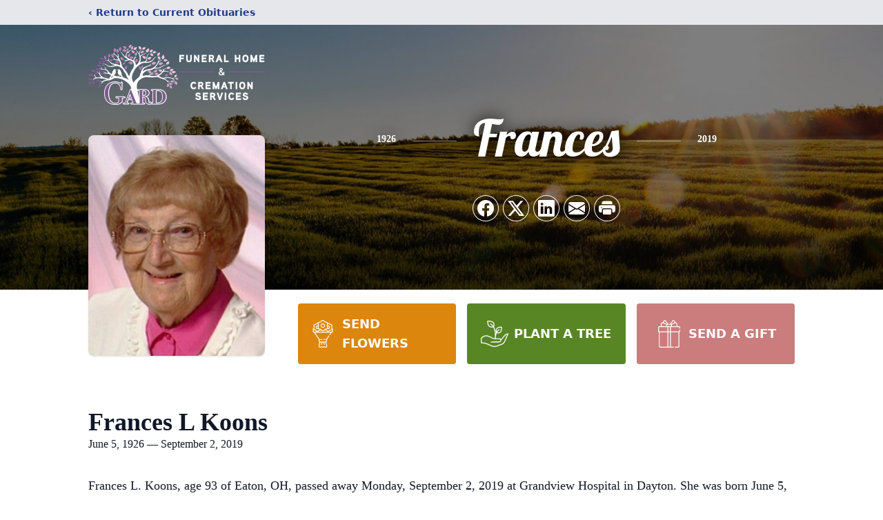

--- FILE ---
content_type: text/html; charset=UTF-8
request_url: https://www.gardfuneralhome.com/obituaries/frances-koons
body_size: 15482
content:
<!DOCTYPE html>
<html lang="en">
<head>
    <title>Frances L Koons Obituary September 2, 2019 - Gard Funeral Home &amp; Cremation Services</title>

    <script>window['translations'] = {"campaign":{"donation":"Donation","donations":"Donations","goal-met":"Goal Met!","donate-now":"Donate Now","name":"Your Name","email":"Your Email","anon":"Don\'t display my name publicly.","custom-tip":"Use a custom tip","custom-tip-no":"Do not use a custom tip","fee":"Donations have a <span class=\"font-bold\">0% platform fee<\/span> for families and funeral homes. This platform relies on donors like you to support our service and families in need. <span class=\"font-bold\">Tips do not go to the Funeral Home.<\/span>","donate":"Donate","complete":"Complete Donation","raised-1":"Raised of","raised-2":"goal","doing":"What is this thing doing right now?","error":"An error occurred loading the payment form. Please try again another time.","processed":"Your contribution has been processed and will be visible within a few minutes.","please-donate":"Please considering donating to help defray the costs of the services.","register-now":"Register Now","title":"Success!","obit-listing-title":"Crowdfunding Campaigns"},"classic":{"form-to-complete":"Complete the form below to get directions for the :service for :name.","receive-text":"You should be receiving a text shortly. Verify the phone number is correct.","receive-text-no-verify":"You should be receiving a text shortly.","now-registered":"You are now registered for this event.","no-services":"No services have been scheduled at this time.","post-thanks":"Thank you for your submission!","post-moderator":"Your entry is being reviewed by a moderator before it\'s added to the guestbook.","check-email":"Check Your Email","confirm-sub":"to confirm your subscription to receive updates about this obituary","photos":"Add Photos","event-reserved":"Tickets reserved, you will be contacted shortly."},"event":{"number":"Number in Party","no-reg":"No Registrations","processed":"RSVP Processed","close":"Close","complete":"Complete RSVP","full":"Event Full","registered":"You have been registered for this event.","intro":"Complete the form below to RSVP for the :service for :name","full-spaces":"There are not :num spaces available for this event.","full-capacity":"The event has reached capacity.","unavailable":"We\'re Currently Under Maintenance","unavailable-msg":"We\u2019re making improvements to our system and are unable to process requests at the moment, including RSVPs. Please check back later, and we appreciate your patience during this time. We apologize for the inconvenience."},"forms":{"submit":"Submit","first-name":"First Name","middle-name":"Middle Name","last-name":"Last Name","email":"Email","phone":"Phone Number","required":"Required"},"guestbook":{"guestbook":"Guestbook","submit":"Submit Post","light":"Light Candle","photos":"Add Photos","placeholder":"(optional) Leave a message to share your favorite memories and offer words of sympathy","placeholder-first":"(optional) Be the first to share your favorite memories and offer words of sympathy","select-photos":"Select Photos","up-to":"up to 10MB","your-name":"Your name","your-email":"(optional) Your email","subscribe":"Subscribe to this obituary\'s updates","thank":"Thank you for your submission!","review":"Your entry is being reviewed by a moderator before it\'s added to the guestbook.","check-email":"Check Your Email","preview":"Preview","confirm-sub":"to confirm your subscription to receive updates about this obituary","share":"Share this Memorial","unavailable":"Guestbook Posting Temporarily Unavailable","unavailable-msg":"We are currently making improvements to ensure the best experience. Please check back soon to share your heartfelt messages. We appreciate your understanding and patience.","name-long":"Your input seems longer than a typical name. Please share your condolence in the message field below."},"meta":{"opengraph-description":"View :name\'s obituary, find service dates, and sign the guestbook.","opengraph-description-flowers":"View :name\'s obituary, send flowers, find service dates, and sign the guestbook."},"obituaries":{"obituary":"Obituary","videos":"Videos","video":"Video","share":"Share","service":"Service","gallery":"Gallery","photo":"Photo","other":"Other","guestbook":"Guestbook","schedule-header":"Service Schedule","todays-services":"Today\'s Services","upcoming-services":"Upcoming Services","past-services":"Past Services","private-service":"Private Service","future-date-text":"Service will be held at a future date","phone-number":"Phone Number","directions":"Directions","send-directions":"Send Directions","text-directions":"Text Directions","get-directions":"Get Directions","plant-trees":"Plant Trees","plant-a-tree":"Plant A Tree","send-a-card":"Send a Card","send-a-gift":"Send a Gift","send-flowers":"Send Flowers","directions-info":"Enter your phone number above to have directions sent via text. Standard text messaging rates apply.","directions-info-1":"Enter your phone number above to have directions sent via text.","directions-info-2":"*Standard text messaging rates apply.","sympathy-gift-cta":"Send a Sympathy Gift","memorial-tree-cta":"Plant Memorial Trees","profile-photo":"Profile Photo","order-flowers":"Order Flowers","flowers-cta":"now for guaranteed delivery before :name\'s visitation","hand-delivered-florist":"Hand delivered by a local florist","send-sympathy-card":"Send a Sympathy Card","send-sympathy-gift":"Send a Sympathy Gift","donation-memory":"In memory of :name, please consider making a donation to one of the following charities","donation-memory-2":"Make a donation to one of the following charities in remembrance of :name","donation-memory-3":"Make a donation to <strong class=\"text-blue-500\">:charity<\/strong> in memory of :name","open":"Open","cemetery-information":"Cemetery Information","cemetery-deliver-flowers":"Deliver Flowers To The Cemetery","livestream":"Livestream","watch-livestream":"Watch Livestream","today":"Today","watch-now":"Watch Now","photo-gallery":"Photo Gallery","photo-gallery-life-of":"The Life of","photo-gallery-photos":"Photos","all-obituaries":"All Obituaries","all-obituaries-from":"All Obituaries from :name","emblem":"Emblem","cta-tree-sales":"To order <a onclick=\"gTukOutbound(\'memorial trees\', \':url\');\" class=\"text-blue-600 hover:text-blue-400 hover:underline\" href=\":url\" target=\"_blank\">memorial trees<\/a> in memory of :name, please visit our <a onclick=\"gTukOutbound(\'tree store\', \':url\');\" class=\"text-blue-600 hover:text-blue-400 hover:underline\" href=\":url\" target=\"_blank\">tree store<\/a>.","cta-flower-sales":"To send flowers to the family in memory of :name, please visit our <a onclick=\"gTukOutbound(\'flower store\', \':url\');\" class=\"text-blue-600 hover:text-blue-400 hover:underline\" href=\":url\" target=\"_blank\">flower store<\/a>.","cta-flower-tree-sales":"To order <a onclick=\"gTukOutbound(\'memorial trees\', \':tree_url\');\" class=\"text-blue-600 hover:text-blue-400 hover:underline\" href=\":tree_url\" target=\"_blank\">memorial trees<\/a> or send flowers to the family in memory of :name, please visit our <a onclick=\"gTukOutbound(\'flower store\', \':flower_url\');\" class=\"text-blue-600 hover:text-blue-400 hover:underline\" href=\":flower_url\" target=\"_blank\">flower store<\/a>.","add-to-calendar":"Add to Calendar","click-to-watch":"Click to watch","no-audio":"Your browser does not support the audio tag.","view-details":"View Details","return":"Return to Current Obituaries","captcha":"This site is protected by reCAPTCHA and the <br \/> Google <a href=\"https:\/\/policies.google.com\/privacy\" target=\"_blank\">Privacy Policy<\/a> and <a href=\"https:\/\/policies.google.com\/terms\" target=\"_blank\">Terms of Service<\/a> apply.","visits":"Visits","street-map":"Service map data &copy; <a href=\"https:\/\/www.openstreetmap.org\/copyright\">OpenStreetMap<\/a> contributors","donate-pledge":"Donate via Pledge","submitting":"Submitting","listen-to-obituary":"Listen to Obituary"},"pagination":{"previous":"&laquo; Pr\u00e9c\u00e9dent","next":"Suivant &raquo;"},"share":{"email-text":"Click the link below to view the obituary for :name","for":"Obituary for","copy-clip":"Copy to Clipboard","copy-link":"Copy Link","copied":"Copied","select":"Please select what you would like included for printing:","header":"Header","portrait-photo":"Portrait Photo","print":"Print","copy-mail":"Copy the text below and then paste that into your favorite email application","or":"OR","open-email":"Open In Email Client","email":"Email","select-print":"Please select what you would like included for printing","services":"Services"},"timezones":{"Hawaii (no DST)":"Hawaii (no DST)","Hawaii":"Hawaii","Alaska":"Alaska","Pacific":"Pacific","Mountain":"Mountain","Mountain (no DST)":"Mountain (no DST)","Central":"Central","Central (no DST)":"Central (no DST)","Eastern":"Eastern","Eastern (no DST)":"Eastern (no DST)","Atlantic":"Atlantic","Atlantic (no DST)":"Atlantic (no DST)","Newfoundland":"Newfoundland"},"validation":{"phone":"Please enter a valid phone number"}};</script>
    <script>
        window.locale = 'en-US';
        window.sentryRelease = '94773598a38b1e7ab497f93e23b4c300c30359a3';
    </script>
            <!-- Google Tag Manager -->
    <script>(function(w,d,s,l,i){w[l]=w[l]||[];w[l].push({'gtm.start':
    new Date().getTime(),event:'gtm.js'});var f=d.getElementsByTagName(s)[0],
    j=d.createElement(s),dl=l!='dataLayer'?'&l='+l:'';j.async=true;j.src=
    'https://www.googletagmanager.com/gtm.js?id='+i+dl;f.parentNode.insertBefore(j,f);
    })(window,document,'script','dataLayer','GTM-PKTRPTC');
    </script>
    <!-- End Google Tag Manager -->
    
    
    

    <meta charset="utf-8">
    <meta name="viewport" content="width=device-width, initial-scale=1">
    <meta name="csrf-token" content="x4GUMX2vcOH5tCTAuMurd90LNb9klzebzdJFX91M">
    <meta name="description" content="Frances L. Koons, age 93 of Eaton, OH, passed away Monday, September 2, 2019 at Grandview Hospital in Dayton. She was born June 5, 1926 in Eaton to the late Fayette and Molly (F...">

    <meta property="og:image" content="https://cdn.tukioswebsites.com/social/facebook/fb_3/6f128ff8-c374-46ce-a013-ad04eb6ab0d7/a45a900bdfb99923e2cf8bf1e13bf4f4_2826740ab4e58dbafde71d95dc866089" />
    
    <meta property="og:image:width" content="1200" />
    <meta property="og:image:height" content="630" />

    <meta property="og:title" content="Frances L Koons Obituary September 2, 2019 - Gard Funeral Home &amp; Cremation Services" />
    <meta property="og:type" content="article" />
    <meta property="og:url" content="https://www.gardfuneralhome.com/obituaries/frances-koons" />
    <meta property="og:site_name" content="Gard Funeral Home &amp; Cremation Services" />
    <meta property="og:description" content="View Frances L Koons&#039;s obituary, send flowers, find service dates, and sign the guestbook." />

    <meta name="twitter:card" content="summary">
    <meta property="twitter:domain" content="https://www.gardfuneralhome.com">
    <meta property="twitter:url" content="https://www.gardfuneralhome.com/obituaries/frances-koons">
    <meta name="twitter:title" content="Frances L Koons Obituary September 2, 2019 - Gard Funeral Home &amp; Cremation Services">
    <meta name="twitter:description" content="View Frances L Koons&#039;s obituary, send flowers, find service dates, and sign the guestbook.">
    <meta name="twitter:image" content="https://cdn.tukioswebsites.com/2196a48a-313e-408e-9437-1643db142683/lg">

    <!-- Scripts -->

    <link rel="modulepreload" href="https://websites.tukios.com/build/assets/leaflet-D9JtWXuI.js" /><link rel="modulepreload" href="https://websites.tukios.com/build/assets/_commonjsHelpers-CtbHd-El.js" /><link rel="modulepreload" href="https://websites.tukios.com/build/assets/_sentry-release-injection-file-BjhhpZc3.js" /><script type="module" src="https://websites.tukios.com/build/assets/leaflet-D9JtWXuI.js"></script>

    <script src="https://hello.pledge.to/assets/widget.js" id="plg-widget" async="async"></script>

    <link rel="canonical" href="https://www.gardfuneralhome.com/obituaries/frances-koons" />

    <!-- Fonts -->
    <link rel="preconnect" href="https://fonts.googleapis.com">
    <link rel="preconnect" href="https://fonts.gstatic.com" crossorigin>
    <link href="https://fonts.googleapis.com/css2?family=Lobster&family=Roboto+Slab:wght@100;200;300&display=swap" rel="stylesheet">

    <!-- Styles -->
    <link rel="preload" as="style" href="https://websites.tukios.com/build/assets/app-BTX4L0Vy.css" /><link rel="stylesheet" href="https://websites.tukios.com/build/assets/app-BTX4L0Vy.css" />    <link rel="preload" as="style" href="https://websites.tukios.com/build/assets/gallery-D9srmEiI.css" /><link rel="stylesheet" href="https://websites.tukios.com/build/assets/gallery-D9srmEiI.css" />    <link rel="stylesheet" href="https://websites.tukios.com/vendor/leaflet/leaflet.css">

        <link rel="icon" type="image/x-icon" href="https://cdn.tukioswebsites.com/8d2c8882-c783-462d-8ae0-cf859f0b3ae1/original">
    
    <script>
        var gck = '6Lc65WIjAAAAAFDPF_zPRSANC-A-bOIn34hccQVd'
        var websiteUrl = 'https://www.gardfuneralhome.com'
        var returnToObituariesUrl = 'https://www.gardfuneralhome.com/obituaries'

        function returnToObituaries(e) {
            if(document.referrer.includes(websiteUrl)) {
                history.back()
            }
            else {
                window.location.href = returnToObituariesUrl
            }
        }
    </script>

    <script type='application/ld+json'>
{
    "@context": "http:\/\/schema.org",
    "@type": "NewsArticle",
    "articleBody": "Frances L. Koons, age 93 of Eaton, OH, passed away Monday, September 2, 2019 at Grandview Hospital in Dayton. She was born June 5, 1926 in Eaton to the late Fayette and Molly (Fleenor) Bourne. She was a member of the Rachel Rebekah Lodge #144, Eaton; member of the Eaton United Church of Christ; and retired from the Parker-Hannifin Corporation in Eaton. In addition to her parents, she was also preceded in death by her husband Dale A. Koons; son Dale F. Koons; and brothers Robert Bourne and William Bourne. She is survived by her daughter Joyce White of Murfreesboro, TN; daughter-in-law Phyllis (Roger) Miller of Palos Verdes Estate, CA; grandchildren Scott Ledwell of SC, Tim Ledwell of FL, John Ledwell of TN, Kristin Koons of OR, Kristin Jackson of MD and Gretchen Molnar of MI; great grandchildren Brady, Lee Anne and Brianna Ledwell of TN, Danielle Wolter of SC, Kimberly Ledwell of SC, Jaime Guerry of SC, Bethany and Nathan Jackson of MD and Dakota Ledwell of FL; great grandchildren Hunter Ledwell and Liam Guerry both of SC; brother Ronald (Freda) Bourne of Amherst, OH; and several nieces and nephews. Visitation will be held on Thursday, September 5, 2019 from 9:00 am until time of funeral service at 11:00 am at the Girton Schmidt & Boucher Gard Funeral Home, 226 West Main Street, Eaton, OH with Rev. Roger Stine officiating. Burial will follow at Fairview Cemetery in Gratis, OH. Online condolences and other remembrances may be sent to the family by visiting www.gsbfuneralhome.com.",
    "articleSection": "Obituaries",
    "author": [
        {
            "@type": "Person",
            "name": "Gard Funeral Home & Cremation Services"
        }
    ],
    "creator": "https:\/\/www.gardfuneralhome.com",
    "dateCreated": "2022-12-08T18:12:21.000000Z",
    "dateModified": "2022-12-08T18:12:21.000000Z",
    "datePublished": "2019-09-02T00:00:00.000000Z",
    "description": "Frances L. Koons, age 93 of Eaton, OH, passed away Monday, September 2, 2019 at Grandview Hospital in Dayton. She was born June 5, 1926 in Eaton to the late Fayette and Molly (F...",
    "genre": "Obituary(Obit), Biography",
    "headline": "Frances L Koons Obituary 2019 - Gard Funeral Home & Cremation Services",
    "mainEntityOfPage": {
        "@type": "WebPage",
        "@id": "https:\/\/www.gardfuneralhome.com\/obituaries\/frances-koons"
    },
    "publisher": {
        "@type": "Organization",
        "name": "Gard Funeral Home & Cremation Services",
        "logo": {
            "@type": "ImageObject",
            "height": 309,
            "url": "https:\/\/cdn.tukioswebsites.com\/2196a48a-313e-408e-9437-1643db142683\/lg",
            "width": 265
        }
    },
    "url": "https:\/\/www.gardfuneralhome.com\/obituaries\/frances-koons"
}</script>

    <link rel="modulepreload" href="https://websites.tukios.com/build/assets/alpine-C-2ckZTD.js" /><link rel="modulepreload" href="https://websites.tukios.com/build/assets/_sentry-release-injection-file-BjhhpZc3.js" /><script type="module" src="https://websites.tukios.com/build/assets/alpine-C-2ckZTD.js"></script></head>

<body>

        <!-- Google Tag Manager (noscript) -->
    <noscript><iframe src="https://www.googletagmanager.com/ns.html?id=GTM-PKTRPTC"
                      height="0" width="0" style="display:none;visibility:hidden"></iframe></noscript>
    <!-- End Google Tag Manager (noscript) -->

        <script>
        if (typeof gtmLegacy === 'undefined') {
            function gtmLegacy(event, data) {
                var gtmData = Object.assign(data, {'send_to': 'GTM-PKTRPTC', 'event': event});
                window.dataLayer.push(gtmData);
            }
        }

        if (typeof gTukOutbound === 'undefined') {
            function gTukOutbound(text, url) {
                gtmLegacy('click_url', {
                    'link' : {
                        'text': text,
                    },
                    'outbound': {
                        'url': url,
                    },
                });
            }
        }
        if (typeof gTukCta === 'undefined') {
            function gTukCta(name, type = 'button') {
                gtmLegacy('click_cta', {
                    'cta' : {
                        'name': name,
                        'type': type,
                    },
                });
            }
        }
        if (typeof gTukSocial === 'undefined') {
            function gTukSocial(network) {
                gtmLegacy('social_share', {
                    'social' : {
                        'network': network,
                    },
                });
            }
        }
        gtmLegacy('pageMetaData', {'page':{"next_of_kin":"","vendors":{"0":"Condolences","2":"Aftercare"},"ecom_types":["Flowers","Trees","Gifts"],"ecom_enabled":true,"syndication":false,"external_location_code":"143804","tukios_fhid":"972","days_to_first_service":0,"days_to_last_service":0,"days_active":2332,"days_since_zero":-2332,"service_count":2}});
    </script>
        <div class="font-sans text-gray-900 antialiased w-full ">

                <!-- Top Menu Bar -->
        <div class="w-full bg-gray-200 p-2 text-sm shadow-lg">
            <div class="max-w-screen-lg m-auto  text-blue-900 flex justify-between">
                <a href='https://www.gardfuneralhome.com/obituaries' onclick="event.preventDefault(); returnToObituaries();" class="font-bold">
                    <span class="md:hidden block rounded-full bg-gray-100 w-6 h-6 flex items-center justify-center"><span>‹</span></span>
                    <span class="hidden md:inline">‹ Return to Current Obituaries</span>
                </a>
                            </div>
        </div>
        
                <!-- Cover Media (Photo or Video) -->
        <div class="w-full h-96 relative overflow-hidden">
            <div class="relative object-cover w-[100%] h-[100%] relative overflow-hidden">
            <img 
                class="w-full h-full object-cover min-h-full"
                src="https://cdn.tukioswebsites.com/05a9c72d-0dcb-45b7-baf9-eeb9fbe50c38/xl" 
                alt="Cover for Frances L Koons's Obituary"
            />
                                                <div class="absolute inset-0 z-10 bg-black/50"></div>
                                    </div>
            </div>
        
        <!-- Obituary Section -->
        <div class="w-full p-6 xl:p-0 max-w-screen-lg m-auto lg:pt-8 relative z-20  -mt-96 ">
                        <!-- Funeral Home Logo -->
            <div class="flex-col lg:flex-row flex jusify-center lg:justify-between">
                <div class="flex flex-1 justify-center lg:justify-between">
                    <div class="text-3xl w-64 h-36 lg:h-32 content-center text-white pt-4">
                        <a href="https://www.gardfuneralhome.com/">
                                                        <img src="https://cdn.tukioswebsites.com/9be7177d-22e5-4666-be70-fc3f3713d3c3/md" class="object-scale-down object-cover object-center h-full w-full" alt="Gard Funeral Home &amp; Cremation Services Logo" />
                                                    </a>
                    </div>
                </div>
            </div>
            
            <div class="flex lg:mt-8 mb-8 justify-center flex-col lg:flex-row">

        <!-- Profile Image -->
                        <div class="flex justify-center">
            <div class="w-64 h-80 rounded-lg grow-0 shrink-0 lg:mr-12 shadow">
                <img src="https://cdn.tukioswebsites.com/2196a48a-313e-408e-9437-1643db142683/lg" class="object-cover h-80 w-64 rounded-lg" alt="Frances L Koons Profile Photo">
            </div>
        </div>
                
        <!-- Name and share links -->
        <div class="flex-1 mt-6 lg:-mt-8">
                        <div class="flex items-center flex-col justify-between text-gray-700 lg:text-white">
                <!-- Fancy Name -->
                <div class="relative">
                    <div class="relative z-20" style="text-shadow: #000 0px 0 25px;">
                        <div class="flex items-center mb-4 lg:mb-10">
                                                            <span class="text-sm mt-1 font-serif font-bold">1926</span>
                                <span class="lg:mx-6 mt-2 mx-2 border-b border-black lg:border-white w-8 lg:w-16 h-0 opacity-50"></span>
                                                        <span class="text-5xl lg:text-7xl text-center name">Frances </span>
                                                            <span class="lg:mx-6  mt-2 mx-2 border-b border-black lg:border-white w-8 lg:w-16 h-0 opacity-50"></span>
                                <span class="text-sm mt-1 font-serif font-bold">2019</span>
                                                    </div>
                    </div>
                </div>
                <!-- Share links -->
                                <div class="relative px-1 py-2">
                    <div class="relative z-30">
                        <script>
    var theGtukCta = window.gTukCta;
    function shareModals() {
        return {
            open: false,
            print: false,
            email: false,
            print_data: {
                guestbook: true,
                services: true,
                header: true,
                portrait: true,
            },
            button_text: "Copy to Clipboard",
            email_text: "Click the link below to view the obituary for Frances L Koons\n\nhttps:\/\/www.gardfuneralhome.com\/obituaries\/frances-koons",
            gTukCta() {
                theGtukCta();
            },
            copyToClipboard() {
                if (navigator.clipboard) {
                    navigator.clipboard.writeText(
                        this.email_text
                    ).then(() => {
                        this.button_text = 'Copied!'
                    });
                } else {

                }
            },
            mailto() {
                const subjectText = "Obituary for" + " " + "Frances L Koons";
                const subject = encodeURIComponent(subjectText);
                const emailBody = encodeURIComponent(this.email_text);
                return 'mailto:?body=' + emailBody + '&subject=' + subject;
            },
            mobileShare() {
                if (navigator.share) {
                    navigator.share({
                        title: "Frances L Koons",
                        url: "https:\/\/www.gardfuneralhome.com\/obituaries\/frances-koons"
                    }).then(() => {
                        console.log('Thanks for sharing!');
                    })
                    .catch(console.error);
                } else {
                    // fallback
                }
            },
            openEmail() {
                this.open = true;
                this.print = false;
                this.email = true;
            },
            openPrint() {
                this.open = true;
                this.print = true;
                this.email = false;
            },
            close() {
                this.open = false;
                this.print = false;
                this.email = false;
            },
            closePrint () {
                document.body.removeChild(this.__container__);
            },
            setPrint () {
                this.contentWindow.__container__ = this;
                this.contentWindow.onbeforeunload = this.closePrint;
                this.contentWindow.onafterprint = this.closePrint;
                this.contentWindow.focus(); // Required for IE
                this.contentWindow.print();
            },
            printPage () {
                const oHideFrame = document.createElement("iframe");
                const urlPieces = [location.protocol, '//', location.host, location.pathname];
                let url = urlPieces.join('');

                let query = Object.fromEntries(
                    Object.entries(this.print_data).map(
                        ([k, v]) => [k, v ? 1 : 0]
                    )
                )
                query.print = 1
                query.readonly = 1

                url += '?' + new URLSearchParams(query).toString();

                oHideFrame.onload = this.setPrint;
                oHideFrame.style.position = "fixed";
                oHideFrame.style.right = "0";
                oHideFrame.style.bottom = "0";
                oHideFrame.style.width = "0";
                oHideFrame.style.height = "0";
                oHideFrame.style.border = "0";
                oHideFrame.src = url;
                document.body.appendChild(oHideFrame);
                this.gTukCta('share_print', 'button');
            }
        }
    }
</script>
<div x-data="shareModals" class="sm:hidden">
    <div class="flex justify-center">
        <a class="flex bg-blue-700 px-6 py-2 rounded text-white font-bold items-center" @click.prevent="mobileShare">
            <svg class="w-4 h-4 mr-2" xmlns="http://www.w3.org/2000/svg" width="16" height="16" fill="currentColor" class="bi bi-share" viewBox="0 0 16 16">
  <path d="M13.5 1a1.5 1.5 0 1 0 0 3 1.5 1.5 0 0 0 0-3M11 2.5a2.5 2.5 0 1 1 .603 1.628l-6.718 3.12a2.5 2.5 0 0 1 0 1.504l6.718 3.12a2.5 2.5 0 1 1-.488.876l-6.718-3.12a2.5 2.5 0 1 1 0-3.256l6.718-3.12A2.5 2.5 0 0 1 11 2.5m-8.5 4a1.5 1.5 0 1 0 0 3 1.5 1.5 0 0 0 0-3m11 5.5a1.5 1.5 0 1 0 0 3 1.5 1.5 0 0 0 0-3"/>
</svg> Share
        </a>
    </div>
</div>
<div x-data="shareModals" class="hidden sm:grid grid-cols-5 gap-2 h-9 relative" @keydown.escape="close">
            <a onclick="gTukSocial('facebook');" href="https://www.facebook.com/sharer.php?u=https%3A%2F%2Fwww.gardfuneralhome.com%2Fobituaries%2Ffrances-koons" target="_blank" class="rounded-full ring-1 ring-white w-9 h-9 bg-black/20 flex justify-center items-center hover:text-blue-400 hover:bg-white" aria-label="Share on Facebook">
            <svg class="w-6 h-6" xmlns="http://www.w3.org/2000/svg" width="16" height="16" fill="currentColor" class="bi bi-facebook" viewBox="0 0 16 16">
  <path d="M16 8.049c0-4.446-3.582-8.05-8-8.05C3.58 0-.002 3.603-.002 8.05c0 4.017 2.926 7.347 6.75 7.951v-5.625h-2.03V8.05H6.75V6.275c0-2.017 1.195-3.131 3.022-3.131.876 0 1.791.157 1.791.157v1.98h-1.009c-.993 0-1.303.621-1.303 1.258v1.51h2.218l-.354 2.326H9.25V16c3.824-.604 6.75-3.934 6.75-7.951"/>
</svg>        </a>
                <a onclick="gTukSocial('x');"  href="https://twitter.com/intent/tweet?url=https%3A%2F%2Fwww.gardfuneralhome.com%2Fobituaries%2Ffrances-koons" target="_blank" class="rounded-full ring-1 ring-white w-9 h-9 bg-black/20 flex justify-center items-center hover:text-blue-400 hover:bg-white" aria-label="Share on X">
            <svg class="w-6 h-6" xmlns="http://www.w3.org/2000/svg" width="16" height="16" fill="currentColor" class="bi bi-twitter-x" viewBox="0 0 16 16">
  <path d="M12.6.75h2.454l-5.36 6.142L16 15.25h-4.937l-3.867-5.07-4.425 5.07H.316l5.733-6.57L0 .75h5.063l3.495 4.633L12.601.75Zm-.86 13.028h1.36L4.323 2.145H2.865z"/>
</svg>        </a>
                <a onclick="gTukSocial('linkedin');"  href="https://www.linkedin.com/sharing/share-offsite/?url=https%3A%2F%2Fwww.gardfuneralhome.com%2Fobituaries%2Ffrances-koons" target="_blank" class="rounded-full ring-1 ring-white w-9 h-9 bg-black/20 flex justify-center items-center hover:text-blue-400 hover:bg-white" aria-label="Share on LinkedIn">
            <svg class="w-6 h-6" xmlns="http://www.w3.org/2000/svg" width="16" height="16" fill="currentColor" class="bi bi-linkedin" viewBox="0 0 16 16">
  <path d="M0 1.146C0 .513.526 0 1.175 0h13.65C15.474 0 16 .513 16 1.146v13.708c0 .633-.526 1.146-1.175 1.146H1.175C.526 16 0 15.487 0 14.854zm4.943 12.248V6.169H2.542v7.225zm-1.2-8.212c.837 0 1.358-.554 1.358-1.248-.015-.709-.52-1.248-1.342-1.248S2.4 3.226 2.4 3.934c0 .694.521 1.248 1.327 1.248zm4.908 8.212V9.359c0-.216.016-.432.08-.586.173-.431.568-.878 1.232-.878.869 0 1.216.662 1.216 1.634v3.865h2.401V9.25c0-2.22-1.184-3.252-2.764-3.252-1.274 0-1.845.7-2.165 1.193v.025h-.016l.016-.025V6.169h-2.4c.03.678 0 7.225 0 7.225z"/>
</svg>        </a>
                <a onclick="gTukSocial('email');" href="#" class="rounded-full ring-1 ring-white w-9 h-9 bg-black/20 flex justify-center items-center hover:text-blue-400 hover:bg-white" @click.prevent="openEmail" aria-label="Share via Email">
            <svg class="w-6 h-6" xmlns="http://www.w3.org/2000/svg" width="16" height="16" fill="currentColor" class="bi bi-envelope-fill" viewBox="0 0 16 16">
  <path d="M.05 3.555A2 2 0 0 1 2 2h12a2 2 0 0 1 1.95 1.555L8 8.414zM0 4.697v7.104l5.803-3.558zM6.761 8.83l-6.57 4.027A2 2 0 0 0 2 14h12a2 2 0 0 0 1.808-1.144l-6.57-4.027L8 9.586zm3.436-.586L16 11.801V4.697z"/>
</svg>        </a>
                <a href="#" class="rounded-full ring-1 ring-white w-9 h-9 bg-black/20 flex justify-center items-center hover:text-blue-400 hover:bg-white" @click.prevent="openPrint" aria-label="Print Obituary">
            <svg class="w-6 h-6" xmlns="http://www.w3.org/2000/svg" width="16" height="16" fill="currentColor" class="bi bi-printer-fill" viewBox="0 0 16 16">
  <path d="M5 1a2 2 0 0 0-2 2v1h10V3a2 2 0 0 0-2-2zm6 8H5a1 1 0 0 0-1 1v3a1 1 0 0 0 1 1h6a1 1 0 0 0 1-1v-3a1 1 0 0 0-1-1"/>
  <path d="M0 7a2 2 0 0 1 2-2h12a2 2 0 0 1 2 2v3a2 2 0 0 1-2 2h-1v-2a2 2 0 0 0-2-2H5a2 2 0 0 0-2 2v2H2a2 2 0 0 1-2-2zm2.5 1a.5.5 0 1 0 0-1 .5.5 0 0 0 0 1"/>
</svg>        </a>
    
    <!-- MODAL -->
    <div x-show="open" style="display: none" class="fixed z-50 inset-0 overflow-y-auto" aria-labelledby="modal-title" role="dialog" aria-modal="true">
        <div class="flex items-end justify-center min-h-screen pt-4 px-4 pb-20 text-center sm:block sm:p-0">
            <!--
            Background overlay, show/hide based on modal state.
            -->
            <div class="fixed inset-0 bg-gray-500/75 transition-opacity" aria-hidden="true"></div>

            <!-- This element is to trick the browser into centering the modal contents. -->
            <span class="hidden sm:inline-block sm:align-middle sm:h-screen" aria-hidden="true">&#8203;</span>

            <!--
            Modal panel, show/hide based on modal state.
            -->
            <div class="relative inline-block align-bottom bg-white rounded-lg text-left z-50 overflow-hidden shadow-xl transform transition-all sm:my-8 sm:align-middle sm:max-w-xl sm:w-full" @click.away="close">
                                <div>
                    <form x-show="print" method="get" action="" target="_blank" class="text-gray-700" >
                        <input type="hidden" name="readonly" value="1">
                        <input type="hidden" name="print" value="1">
                        <!-- Header -->
                        <div class="p-6 border-b border-gray-150 flex justify-between">
                            <div class="text-lg font-bold">Print</div>
                            <a class="cursor-pointer" @click.prevent="close"><svg class="w-6 h-6" xmlns="http://www.w3.org/2000/svg" width="16" height="16" fill="currentColor" class="bi bi-x" viewBox="0 0 16 16">
  <path d="M4.646 4.646a.5.5 0 0 1 .708 0L8 7.293l2.646-2.647a.5.5 0 0 1 .708.708L8.707 8l2.647 2.646a.5.5 0 0 1-.708.708L8 8.707l-2.646 2.647a.5.5 0 0 1-.708-.708L7.293 8 4.646 5.354a.5.5 0 0 1 0-.708"/>
</svg></a>
                        </div>
                        <!-- Main body of modal -->
                        <div class="p-6">
                            <p class="mb-4">Please select what you would like included for printing:</p>
                            <ul>
                                <li><input type="checkbox" name="header" value="1" x-model="print_data.header"> Header</li>
                                <li><input type="checkbox" name="portrait" value="1" x-model="print_data.portrait"> Portrait Photo</li>
                                <li><input type="checkbox" name="services" value="1" x-model="print_data.services"> Services</li>
                                <li><input type="checkbox" name="guestbook" value="1" x-model="print_data.guestbook"> Guestbook</li>
                            </ul>
                        </div>
                        <!-- Footer with buttons -->
                        <div class="p-6 border-t border-gray-150">
                            <button type="button" @click.prevent="printPage()" class="shadow-sm border border-transparent text-white bg-blue-600 hover:bg-blue-700 focus:ring-blue-500 px-4 py-2 text-sm rounded-md inline-flex items-center justify-center font-medium focus:outline-none focus:ring-2 focus:ring-offset-2">Print</button>
                        </div>
                    </form>
                </div>
                                                <div x-show="email" class="text-gray-700">
                    <!-- Header -->
                    <div class="p-6 border-b border-gray-150 flex justify-between">
                        <div class="text-lg font-bold">Email</div>
                        <a class="cursor-pointer" @click.prevent="close"><svg class="w-6 h-6" xmlns="http://www.w3.org/2000/svg" width="16" height="16" fill="currentColor" class="bi bi-x" viewBox="0 0 16 16">
  <path d="M4.646 4.646a.5.5 0 0 1 .708 0L8 7.293l2.646-2.647a.5.5 0 0 1 .708.708L8.707 8l2.647 2.646a.5.5 0 0 1-.708.708L8 8.707l-2.646 2.647a.5.5 0 0 1-.708-.708L7.293 8 4.646 5.354a.5.5 0 0 1 0-.708"/>
</svg></a>
                    </div>
                    <!-- Main body of modal -->
                    <div class="p-6">
                        <div class="flex justify-between mb-2">
                            <p class="text-sm">Copy the text below and then paste that into your favorite email application</p>
                            <button class="shadow-sm border border-gray-300 text-gray-700 bg-gray-100 hover:bg-gray-200 focus:ring-gray-500 px-4 py-1.5 text-xs rounded-md inline-flex items-center justify-center font-medium focus:outline-none focus:ring-2 focus:ring-offset-2" @click.prevent="copyToClipboard" x-text="button_text"></button>
                        </div>
                        <textarea disabled class="w-full border border-gray-200 rounded h-28 select-all text-sm" x-model="email_text"></textarea>
                        <p class="text-center text-xl font-bold my-4">OR</p>
                        <div class="text-center">
                            <a x-bind:href="mailto" target="_blank" class="inline-flex items-center px-4 py-2 bg-gray-800 border border-transparent rounded-md font-semibold text-xs text-white uppercase tracking-widest bg-blue-600 text-white hover:bg-blue-700">Open In Email Client</a>
                        </div>
                    </div>
                </div>
                            </div>
        </div>
    </div>
</div>
                    </div>
                </div>
                            </div>
            
                        <!-- Calls to action @ Desktop -->
            <div class="mt-10 lg:mt-28 relative grid md:grid-cols-3 gap-4 text-white hidden sm:grid">
                <!-- Flower Sales -->
                                    <a
                        onclick="gTukOutbound('Send Flowers', 'https://websites.tukios.com/orders/v2/flowers/6f128ff8-c374-46ce-a013-ad04eb6ab0d7');"
                        class="has-tooltip rounded p-4 flex items-center justify-center bg-cta-orange"
                                                    href="https://websites.tukios.com/orders/v2/flowers/6f128ff8-c374-46ce-a013-ad04eb6ab0d7"
                                                target="_blank"
                    >
                        <img src="https://websites.tukios.com/images/flower-cta.svg" class="w-10 h-10 mr-2" alt="Send Flowers" />
                        <div>
                            <p class="uppercase text-lg font-bold mb-0">Send Flowers</p>
                            
                        </div>
                                            </a>
                
                <!-- Tree Sales -->
                                <a
                    onclick="gTukOutbound('Plant A Tree', 'https://websites.tukios.com/o/v2/trees/6f128ff8-c374-46ce-a013-ad04eb6ab0d7');"
                    class="rounded has-tooltip p-4 flex items-center justify-center bg-cta-green"
                                            href="https://websites.tukios.com/o/v2/trees/6f128ff8-c374-46ce-a013-ad04eb6ab0d7"
                                        target="_blank">
                    <img src="https://websites.tukios.com/images/tree-cta.svg" class="w-10 h-10 mr-2" alt="Plant A Tree" />
                    <div>
                        <p class="uppercase text-lg font-bold">Plant A Tree</p>
                        
                    </div>
                                    </a>
                
                <!-- Sympathy Cards -->
                
                                <a onclick="gTukOutbound('Send a Gift', 'https://websites.tukios.com/orders/v2/send_with_love/6f128ff8-c374-46ce-a013-ad04eb6ab0d7');" class="rounded p-4 bg-cta-pink items-center justify-center flex" href="https://websites.tukios.com/orders/v2/send_with_love/6f128ff8-c374-46ce-a013-ad04eb6ab0d7" target="_blank">
                    <img src="https://websites.tukios.com/images/gift-cta.svg" class="w-10 h-10 mr-2" alt="Send a Gift" />
                    <div>
                        <p class="uppercase text-lg font-bold">Send a Gift</p>
                    </div>
                </a>
                            </div>
                    </div>
    </div>

    <div class="pb-12">

        <div class="pt-8 obituary-text font-serif">
            <h1 class="text-4xl font-bold">Frances L Koons</h1>
            <div class="mb-8">
                <h2>June 5, 1926 — September 2, 2019</h2>
                            </div>

            <div class="leading-8 text-lg mb-12 relative ">
                                                <div class="relative z-20">
                                        <div class="obituary-text-main">
                        Frances L. Koons, age 93 of Eaton, OH, passed away Monday, September 2, 2019 at Grandview Hospital in Dayton. She was born June 5, 1926 in Eaton to the late Fayette and Molly (Fleenor) Bourne. She was a member of the Rachel Rebekah Lodge #144, Eaton; member of the Eaton United Church of Christ; and retired from the Parker-Hannifin Corporation in Eaton. In addition to her parents, she was also preceded in death by her husband Dale A. Koons; son Dale F. Koons; and brothers Robert Bourne and William Bourne. She is survived by her daughter Joyce White of Murfreesboro, TN; daughter-in-law Phyllis (Roger) Miller of Palos Verdes Estate, CA; grandchildren Scott Ledwell of SC, Tim Ledwell of FL, John Ledwell of TN, Kristin Koons of OR, Kristin Jackson of MD and Gretchen Molnar of MI; great grandchildren Brady, Lee Anne and Brianna Ledwell of TN, Danielle Wolter of SC, Kimberly Ledwell of SC, Jaime Guerry of SC, Bethany and Nathan Jackson of MD and Dakota Ledwell of FL; great grandchildren Hunter Ledwell and Liam Guerry both of SC; brother Ronald (Freda) Bourne of Amherst, OH; and several nieces and nephews. Visitation will be held on Thursday, September 5, 2019 from 9:00 am until time of funeral service at 11:00 am at the Girton Schmidt &amp; Boucher Gard Funeral Home, 226 West Main Street, Eaton, OH with Rev. Roger Stine officiating. Burial will follow at Fairview Cemetery in Gratis, OH. Online condolences and other remembrances may be sent to the family by visiting <a href="http://www.gsbfuneralhome.com/">www.gsbfuneralhome.com</a>.
                    </div>

                                                                
                                        <div class="mt-10">
                        To order <a onclick="gTukOutbound('memorial trees', 'https://websites.tukios.com/o/v2/trees/6f128ff8-c374-46ce-a013-ad04eb6ab0d7');" class="text-blue-600 hover:text-blue-400 hover:underline" href="https://websites.tukios.com/o/v2/trees/6f128ff8-c374-46ce-a013-ad04eb6ab0d7" target="_blank">memorial trees</a> or send flowers to the family in memory of Frances L Koons, please visit our <a onclick="gTukOutbound('flower store', 'https://websites.tukios.com/orders/v2/flowers/6f128ff8-c374-46ce-a013-ad04eb6ab0d7');" class="text-blue-600 hover:text-blue-400 hover:underline" href="https://websites.tukios.com/orders/v2/flowers/6f128ff8-c374-46ce-a013-ad04eb6ab0d7" target="_blank">flower store</a>.
                        </div>
                    
                    <!-- Treasured Memories -->
                    
                </div>
                                <div class="mt-10 relative z-50">
                                    </div>
                            </div>
        </div>

        
                    <!-- Calls to action @ Mobile -->
            <div class="mt-10 grid grid-cols-1 gap-4 text-white">
                                                <!-- Sympathy Gifts -->
                <div class="flex justify-center">
                    <a onclick="gTukOutbound('Send A Gift', 'https://websites.tukios.com/orders/v2/send_with_love/6f128ff8-c374-46ce-a013-ad04eb6ab0d7');" class="rounded p-4 bg-cta-pink flex items-center justify-center w-full sm:hidden" href="https://websites.tukios.com/orders/v2/send_with_love/6f128ff8-c374-46ce-a013-ad04eb6ab0d7" target="_blank">
                        <img src="https://websites.tukios.com/images/gift-cta.svg" class="w-10 h-10 mr-2" alt="Send a Gift" />
                        <div>
                            <p class="uppercase text-lg font-bold">Send a Gift</p>
                        </div>
                    </a>
                </div>
                            </div>
        
        <!-- Thumbies CTA Banner -->
            </div>


            
    
    
    
                    <div class="pb-12 relative z-10">
            <h2 class="text-4xl mb-4 text-center text-gray-700 font-medium">Service Schedule</h2>
            <script>
        function textDirectionsForm(service) {
            return {
                formData: {
                    method: 'text',
                    phone: '',
                    service_id: service
                },
                open: false,
                rsvpForm: false,
                directionsForm: false,
                rsvp() {
                    fetch('/organizations/972/events/event_id/register', {
                            method: 'POST',
                            headers: {
                                'Content-Type': 'application/json',
                                'X-CSRF-TOKEN': document.head.querySelector('meta[name=csrf-token]').content
                            },
                            body: JSON.stringify(this.formData)
                        })
                        .then(() => {
                            gTukCta('clicked_text_me_the_address_funeral_service', 'link');
                        })
                        .finally(() => {
                            this.open = false
                        })
                },
                sendDirections() {

                    var phoneError = document.getElementById('directions-error');
                    if (!phoneError) {
                        console.error('You need the #directions-error element');
                        return;
                    }
                    phoneError.classList.add('hidden');
                    fetch('/organizations/972/obituaries/1452931/directions', {
                            method: 'POST',
                            headers: {
                                'Content-Type': 'application/json',
                                'X-CSRF-TOKEN': 'x4GUMX2vcOH5tCTAuMurd90LNb9klzebzdJFX91M',
                                'Accept': 'application/json',
                            },
                            body: JSON.stringify(this.formData),
                        })
                        .then(async (res) => {

                            if (res.status === 422) {


                                var contentType = res.headers.get('Content-Type');

                                // Check if the Content-Type indicates JSON
                                if (contentType && contentType.toLowerCase().includes('json')) {
                                    phoneError.innerHTML = (await res.json()).message
                                } else {
                                    phoneError.innerHTML = await res.text();
                                }

                                phoneError.classList.remove('hidden');
                                return;
                            }
                            if (!res.ok) {
                                phoneError.innerHTML = 'Error!';
                                phoneError.classList.remove('hidden');
                                return;
                            }
                            phoneError.classList.add('hidden');
                            this.open = false;
                            gTukCta('clicked_text_me_the_address_funeral_service', 'link');
                        })
                        .catch((reason) => {
                            console.error(reason)
                        })
                }
            }
        }
    </script>

    <div>
        
        
                    <h2 class="text-2xl font-bold px-4 pt-4">Past Services</h2>
            <div class="flex flex-wrap md:grid md:grid-cols-2">
                                    <script type='application/ld+json'>
    {
        "@context": "https://www.schema.org",
        "@type": "Event",
        "name": "Visitation",
        "url": "https://www.gardfuneralhome.com/obituaries/frances-koons",
        "description": "",
        "startDate": "09/05/2019 09:00 AM",
        "endDate": "09/05/2019 11:00 AM"
                ,
        "location": {
            "@type": "Place",
            "name": "Gard Funeral Home &amp; Cremation Services",
            "address": {
                "@type": "PostalAddress",
                "streetAddress": "226 W Main St",
                "addressLocality": "Eaton",
                "addressRegion": "OH",
                "postalCode": "45320",
                "addressCountry": "US"
            }
        }
            }
</script>
<div x-data="textDirectionsForm(1045199)" class="bg-white flex-grow items-stretch lg:mx-4 my-2 lg:my-4 relative overflow-hidden rounded p-4 border border-gray-200 shadow-md lg:shadow-2xl">
    <div class="flex items-stretch h-full md:space-x-4">

                <div class="w-40 h-40 bg-gray-100 grow-0 shrink-0 z-20 hidden md:block" id="map-1045199"></div>
        
        <div class="flex-1 w-auto lg:w-64 space-y-2 text-sm flex-col">
            <div class="">
                <h3 class="text-blue-900 text-xl leading-7 font-bold">Visitation</h3>

                <div class="flex mt-1">
                    <div class="flex-none w-10">
                        <div class="flex h-6 w-6 items-center justify-center rounded-full overflow-hidden bg-blue-100">
                                                            <svg class="w-4 h-4 text-blue-500" xmlns="http://www.w3.org/2000/svg" viewBox="0 0 24 24" fill="currentColor" aria-hidden="true" data-slot="icon">
  <path fill-rule="evenodd" d="M6.75 2.25A.75.75 0 0 1 7.5 3v1.5h9V3A.75.75 0 0 1 18 3v1.5h.75a3 3 0 0 1 3 3v11.25a3 3 0 0 1-3 3H5.25a3 3 0 0 1-3-3V7.5a3 3 0 0 1 3-3H6V3a.75.75 0 0 1 .75-.75Zm13.5 9a1.5 1.5 0 0 0-1.5-1.5H5.25a1.5 1.5 0 0 0-1.5 1.5v7.5a1.5 1.5 0 0 0 1.5 1.5h13.5a1.5 1.5 0 0 0 1.5-1.5v-7.5Z" clip-rule="evenodd"/>
</svg>                                                    </div>
                    </div>
                    <div class="flex-grow">
                                                    <p class="text-gray-900 font-medium">Thursday, September 5, 2019</p>

                            <p class="text-gray-500">
                                9:00 - 11:00 am (Eastern time)
                            </p>
                            <p><a href="/organizations/972/obituaries/frances-koons/services/1045199/event.ics" class="text-sm text-cta-classic-blue hover:underline">Add to Calendar</a></p>
                                            </div>
                </div>

                <!--Private service, no guests please-->
                <div class="flex mt-1">
                    <div class="flex-none w-10">
                                                    <div class="flex h-6 w-6 items-center justify-center rounded-full overflow-hidden bg-blue-100">
                                <svg class="w-4 h-4 text-blue-500" xmlns="http://www.w3.org/2000/svg" viewBox="0 0 24 24" fill="currentColor" aria-hidden="true" data-slot="icon">
  <path fill-rule="evenodd" d="m11.54 22.351.07.04.028.016a.76.76 0 0 0 .723 0l.028-.015.071-.041a16.975 16.975 0 0 0 1.144-.742 19.58 19.58 0 0 0 2.683-2.282c1.944-1.99 3.963-4.98 3.963-8.827a8.25 8.25 0 0 0-16.5 0c0 3.846 2.02 6.837 3.963 8.827a19.58 19.58 0 0 0 2.682 2.282 16.975 16.975 0 0 0 1.145.742ZM12 13.5a3 3 0 1 0 0-6 3 3 0 0 0 0 6Z" clip-rule="evenodd"/>
</svg>                            </div>
                                            </div>
                    <div class="flex-grow">
                                                    <p class="text-gray-900 font-medium">FuneralHome</p>
                        
                        <p class="text-blue-500 md:text-gray-500">
                            <a href="https://www.google.com/maps/place/226+W+Main+St+Eaton+OH+45320" target="_blank">
                                                                    226 W Main St,
                                
                                
                                                                    Eaton,
                                
                                OH 45320
                            </a>
                        </p>
                    </div>
                </div>

                
                            </div>

                            <div class="flex w-full pb-2">
                    <div class="flex flex-1 h-10 pt-1">
                                                    <a
                                href="https://www.google.com/maps/place/226+W+Main+St+Eaton+OH+45320"
                                target="_blank"
                                class="md:hidden flex-1 mr-2 bg-transparent border border-blue-500 text-blue-600 hover:bg-blue-600 hover:text-white focus:ring-white px-2 py-1.5 text-xs rounded-md inline-flex items-center justify-center font-medium focus:outline-none focus:ring-2 focus:ring-offset-2"
                            >
                                Get Directions
                            </a>
                                                                            <button @click.prevent="open = true" class="hidden mr-2 md:block flex-1 bg-transparent border border-blue-500 text-blue-600 hover:bg-blue-600 hover:text-white focus:ring-white px-2 py-1.5 text-xs rounded-md inline-flex items-center justify-center font-medium focus:outline-none focus:ring-2 focus:ring-offset-2">Text Directions</button>
                                                                            <a href="https://websites.tukios.com/o/v2/trees/6f128ff8-c374-46ce-a013-ad04eb6ab0d7" target="_blank" class="flex-1 bg-transparent border border-cta-green text-cta-green hover:bg-cta-green hover:text-white focus:ring-white px-2 py-1.5 text-xs rounded-md inline-flex items-center justify-center text-center font-medium focus:outline-none focus:ring-2 focus:ring-offset-2">Plant Trees</a>
                                                                    </div>

                </div>

                                    </div>
    </div>

    <div x-cloak x-show="open" x-transition:enter="transform transition ease-in-out duration-500 sm:duration-200" x-transition:enter-start="translate-x-full" x-transition:enter-end="translate-x-0" x-transition:leave="transform transition ease-in-out duration-500 sm:duration-200" x-transition:leave-start="translate-x-0" x-transition:leave-end="translate-x-full" class="absolute inset-y-0 w-full h-full bg-gradient-to-b z-50 right-0 from-blue-400 to-indigo-700">
        <button class="absolute right-1 top-1 text-white p-2" @click="open = false">&times;</button>
        <form class="p-8 h-full text-white flex items-center" @submit.prevent="sendDirections">
            <div class="w-full flex flex-col items-center">
                <label class="w-full text-sm font-medium">Phone Number</label>
                <input class="w-full border rounded-md border-white mb-3 text-gray-700" type="text" x-model="formData.phone"
                       name="phone"
                       x-mask="(999) 999-9999"
                       placeholder="(123) 456-7890"
                       required
                />
                <div class="flex justify-center mb-3">
                    <button type="submit" class="bg-transparent border border-white hover:bg-white hover:text-blue-600 focus:ring-white px-4 py-2 text-sm rounded-md inline-flex items-center justify-center font-medium focus:outline-none focus:ring-2 focus:ring-offset-2">Send Directions</button>
                </div>
                <div id="directions-error" class="hidden text-xs w-full p-1 bg-red-50 rounded-md z-50 relative text-red-800"></div>
                <p class="text-xs">Enter your phone number above to have directions sent via text. Standard text messaging rates apply.</p>
            </div>
        </form>
    </div>
</div>
                                    <script type='application/ld+json'>
    {
        "@context": "https://www.schema.org",
        "@type": "Event",
        "name": "Service",
        "url": "https://www.gardfuneralhome.com/obituaries/frances-koons",
        "description": "",
        "startDate": "09/05/2019 11:00 AM",
        "endDate": ""
                ,
        "location": {
            "@type": "Place",
            "name": "Gard Funeral Home &amp; Cremation Services",
            "address": {
                "@type": "PostalAddress",
                "streetAddress": "226 W Main St",
                "addressLocality": "Eaton",
                "addressRegion": "OH",
                "postalCode": "45320",
                "addressCountry": "US"
            }
        }
            }
</script>
<div x-data="textDirectionsForm(1045200)" class="bg-white flex-grow items-stretch lg:mx-4 my-2 lg:my-4 relative overflow-hidden rounded p-4 border border-gray-200 shadow-md lg:shadow-2xl">
    <div class="flex items-stretch h-full md:space-x-4">

                <div class="w-40 h-40 bg-gray-100 grow-0 shrink-0 z-20 hidden md:block" id="map-1045200"></div>
        
        <div class="flex-1 w-auto lg:w-64 space-y-2 text-sm flex-col">
            <div class="">
                <h3 class="text-blue-900 text-xl leading-7 font-bold">Service</h3>

                <div class="flex mt-1">
                    <div class="flex-none w-10">
                        <div class="flex h-6 w-6 items-center justify-center rounded-full overflow-hidden bg-blue-100">
                                                            <svg class="w-4 h-4 text-blue-500" xmlns="http://www.w3.org/2000/svg" viewBox="0 0 24 24" fill="currentColor" aria-hidden="true" data-slot="icon">
  <path fill-rule="evenodd" d="M6.75 2.25A.75.75 0 0 1 7.5 3v1.5h9V3A.75.75 0 0 1 18 3v1.5h.75a3 3 0 0 1 3 3v11.25a3 3 0 0 1-3 3H5.25a3 3 0 0 1-3-3V7.5a3 3 0 0 1 3-3H6V3a.75.75 0 0 1 .75-.75Zm13.5 9a1.5 1.5 0 0 0-1.5-1.5H5.25a1.5 1.5 0 0 0-1.5 1.5v7.5a1.5 1.5 0 0 0 1.5 1.5h13.5a1.5 1.5 0 0 0 1.5-1.5v-7.5Z" clip-rule="evenodd"/>
</svg>                                                    </div>
                    </div>
                    <div class="flex-grow">
                                                    <p class="text-gray-900 font-medium">Thursday, September 5, 2019</p>

                            <p class="text-gray-500">
                                Starts at 11:00 am (Eastern time)
                            </p>
                            <p><a href="/organizations/972/obituaries/frances-koons/services/1045200/event.ics" class="text-sm text-cta-classic-blue hover:underline">Add to Calendar</a></p>
                                            </div>
                </div>

                <!--Private service, no guests please-->
                <div class="flex mt-1">
                    <div class="flex-none w-10">
                                                    <div class="flex h-6 w-6 items-center justify-center rounded-full overflow-hidden bg-blue-100">
                                <svg class="w-4 h-4 text-blue-500" xmlns="http://www.w3.org/2000/svg" viewBox="0 0 24 24" fill="currentColor" aria-hidden="true" data-slot="icon">
  <path fill-rule="evenodd" d="m11.54 22.351.07.04.028.016a.76.76 0 0 0 .723 0l.028-.015.071-.041a16.975 16.975 0 0 0 1.144-.742 19.58 19.58 0 0 0 2.683-2.282c1.944-1.99 3.963-4.98 3.963-8.827a8.25 8.25 0 0 0-16.5 0c0 3.846 2.02 6.837 3.963 8.827a19.58 19.58 0 0 0 2.682 2.282 16.975 16.975 0 0 0 1.145.742ZM12 13.5a3 3 0 1 0 0-6 3 3 0 0 0 0 6Z" clip-rule="evenodd"/>
</svg>                            </div>
                                            </div>
                    <div class="flex-grow">
                                                    <p class="text-gray-900 font-medium">FuneralHome</p>
                        
                        <p class="text-blue-500 md:text-gray-500">
                            <a href="https://www.google.com/maps/place/226+W+Main+St+Eaton+OH+45320" target="_blank">
                                                                    226 W Main St,
                                
                                
                                                                    Eaton,
                                
                                OH 45320
                            </a>
                        </p>
                    </div>
                </div>

                
                            </div>

                            <div class="flex w-full pb-2">
                    <div class="flex flex-1 h-10 pt-1">
                                                    <a
                                href="https://www.google.com/maps/place/226+W+Main+St+Eaton+OH+45320"
                                target="_blank"
                                class="md:hidden flex-1 mr-2 bg-transparent border border-blue-500 text-blue-600 hover:bg-blue-600 hover:text-white focus:ring-white px-2 py-1.5 text-xs rounded-md inline-flex items-center justify-center font-medium focus:outline-none focus:ring-2 focus:ring-offset-2"
                            >
                                Get Directions
                            </a>
                                                                            <button @click.prevent="open = true" class="hidden mr-2 md:block flex-1 bg-transparent border border-blue-500 text-blue-600 hover:bg-blue-600 hover:text-white focus:ring-white px-2 py-1.5 text-xs rounded-md inline-flex items-center justify-center font-medium focus:outline-none focus:ring-2 focus:ring-offset-2">Text Directions</button>
                                                                            <a href="https://websites.tukios.com/o/v2/trees/6f128ff8-c374-46ce-a013-ad04eb6ab0d7" target="_blank" class="flex-1 bg-transparent border border-cta-green text-cta-green hover:bg-cta-green hover:text-white focus:ring-white px-2 py-1.5 text-xs rounded-md inline-flex items-center justify-center text-center font-medium focus:outline-none focus:ring-2 focus:ring-offset-2">Plant Trees</a>
                                                                    </div>

                </div>

                                    </div>
    </div>

    <div x-cloak x-show="open" x-transition:enter="transform transition ease-in-out duration-500 sm:duration-200" x-transition:enter-start="translate-x-full" x-transition:enter-end="translate-x-0" x-transition:leave="transform transition ease-in-out duration-500 sm:duration-200" x-transition:leave-start="translate-x-0" x-transition:leave-end="translate-x-full" class="absolute inset-y-0 w-full h-full bg-gradient-to-b z-50 right-0 from-blue-400 to-indigo-700">
        <button class="absolute right-1 top-1 text-white p-2" @click="open = false">&times;</button>
        <form class="p-8 h-full text-white flex items-center" @submit.prevent="sendDirections">
            <div class="w-full flex flex-col items-center">
                <label class="w-full text-sm font-medium">Phone Number</label>
                <input class="w-full border rounded-md border-white mb-3 text-gray-700" type="text" x-model="formData.phone"
                       name="phone"
                       x-mask="(999) 999-9999"
                       placeholder="(123) 456-7890"
                       required
                />
                <div class="flex justify-center mb-3">
                    <button type="submit" class="bg-transparent border border-white hover:bg-white hover:text-blue-600 focus:ring-white px-4 py-2 text-sm rounded-md inline-flex items-center justify-center font-medium focus:outline-none focus:ring-2 focus:ring-offset-2">Send Directions</button>
                </div>
                <div id="directions-error" class="hidden text-xs w-full p-1 bg-red-50 rounded-md z-50 relative text-red-800"></div>
                <p class="text-xs">Enter your phone number above to have directions sent via text. Standard text messaging rates apply.</p>
            </div>
        </form>
    </div>
</div>
                            </div>
            </div>

            </div>

            
                    </div>

                    <div class="bg-gray-100 shadow-inner p-6 py-12 mt-10">
                                    <div class="w-full max-w-screen-lg m-auto" id="tukios-obituary-book"></div>
                
                                    <h2 class="app-title text-4xl mb-6 text-center text-gray-700">Guestbook</h2>
                    <div class="w-full max-w-screen-lg m-auto" id="tukios-obituary-guestbook" data-disable-posts="false"></div>
                
                
                                    <div class="pb-2">
                        <p class="text-sm text-gray-400 text-center mt-2">Visits: 26</p>
                    </div>
                
                <p class="text-xs text-gray-400 text-center mt-4 mb-4">This site is protected by reCAPTCHA and the <br /> Google <a href="https://policies.google.com/privacy" target="_blank">Privacy Policy</a> and <a href="https://policies.google.com/terms" target="_blank">Terms of Service</a> apply.</p>
                <p class="text-xs text-gray-400 text-center">Service map data &copy; <a href="https://www.openstreetmap.org/copyright">OpenStreetMap</a> contributors</p>
            </div>

            
            <div class="fixed z-50 bottom-0 w-full h-24 bg-gradient-to-b from-gray-200 to-gray-100 shadow-inner sm:hidden p-4 flex text-white flex space-x-4">

            
                        <a onclick="gTukOutbound('Send Flowers', 'https://websites.tukios.com/orders/v2/flowers/6f128ff8-c374-46ce-a013-ad04eb6ab0d7');" class="has-tooltip relative flex flex-1 rounded p-4  items-center justify-center bg-cta-orange"
                                    href="https://websites.tukios.com/orders/v2/flowers/6f128ff8-c374-46ce-a013-ad04eb6ab0d7"
                                target="_blank"
                >
                <img src="https://websites.tukios.com/images/flower-cta.svg" class="w-10 h-10 mr-2" alt="Send Flowers" />
                <p class="uppercase text-sm sm:text-base font-bold leading-tight">Send Flowers</p>
                            </a>
            
                        <a onclick="gTukOutbound('Plant A Tree', 'https://websites.tukios.com/o/v2/trees/6f128ff8-c374-46ce-a013-ad04eb6ab0d7');" class="has-tooltip relative flex flex-1 rounded p-4 bg-cta-green items-center justify-center bg-cta-green"
                                    href="https://websites.tukios.com/o/v2/trees/6f128ff8-c374-46ce-a013-ad04eb6ab0d7"
                                target="_blank">
                <img src="https://websites.tukios.com/images/tree-cta.svg" class="w-10 h-10 mr-2" alt="Plant A Tree" />
                <p class="uppercase text-sm sm:text-base font-bold leading-tight">Plant A Tree</p>
                            </a>
            
            
            
            </div>
            </div>

    <div id="tukios-obituary-app" data-obituary-id="6f128ff8-c374-46ce-a013-ad04eb6ab0d7" data-organization-id="c1855fcc-2e07-43f2-b02e-22b50f279248"></div>

    <link rel="preload" as="style" href="https://websites.tukios.com/build/assets/skeleton-BNBOsyPR.css" /><link rel="preload" as="style" href="https://websites.tukios.com/build/assets/sentry-config-CiMw-LYB.css" /><link rel="modulepreload" href="https://websites.tukios.com/build/assets/index-dPo2sWCW.js" /><link rel="modulepreload" href="https://websites.tukios.com/build/assets/index-BC3oUXhB.js" /><link rel="modulepreload" href="https://websites.tukios.com/build/assets/skeleton-CPeONst8.js" /><link rel="modulepreload" href="https://websites.tukios.com/build/assets/FlipBook-BVvVx0Ni.js" /><link rel="modulepreload" href="https://websites.tukios.com/build/assets/_sentry-release-injection-file-BjhhpZc3.js" /><link rel="modulepreload" href="https://websites.tukios.com/build/assets/sentry-config-D3o1dHBm.js" /><link rel="modulepreload" href="https://websites.tukios.com/build/assets/Notice-D4tScsG0.js" /><link rel="modulepreload" href="https://websites.tukios.com/build/assets/Input-CtJJJpwd.js" /><link rel="modulepreload" href="https://websites.tukios.com/build/assets/index-DjI9qwXI.js" /><link rel="modulepreload" href="https://websites.tukios.com/build/assets/ProgressBar-BcOZfHRO.js" /><link rel="modulepreload" href="https://websites.tukios.com/build/assets/PulseLoader-BqBqriOI.js" /><link rel="modulepreload" href="https://websites.tukios.com/build/assets/index-Bl_8QN5o.js" /><link rel="modulepreload" href="https://websites.tukios.com/build/assets/react-router-dom-Cc-4Nymq.js" /><link rel="modulepreload" href="https://websites.tukios.com/build/assets/index-CNVo0DzH.js" /><link rel="modulepreload" href="https://websites.tukios.com/build/assets/_commonjsHelpers-CtbHd-El.js" /><link rel="modulepreload" href="https://websites.tukios.com/build/assets/ErrorBoundary-UHajSgIZ.js" /><link rel="modulepreload" href="https://websites.tukios.com/build/assets/index.esm-Cj3--KvB.js" /><link rel="modulepreload" href="https://websites.tukios.com/build/assets/isSymbol-B-5J5YTZ.js" /><link rel="modulepreload" href="https://websites.tukios.com/build/assets/index.esm-C3FyV1aX.js" /><link rel="stylesheet" href="https://websites.tukios.com/build/assets/skeleton-BNBOsyPR.css" /><link rel="stylesheet" href="https://websites.tukios.com/build/assets/sentry-config-CiMw-LYB.css" /><script type="module" src="https://websites.tukios.com/build/assets/index-dPo2sWCW.js"></script>    <link rel="preload" as="style" href="https://websites.tukios.com/build/assets/skeleton-BNBOsyPR.css" /><link rel="modulepreload" href="https://websites.tukios.com/build/assets/index-B14EC7DT.js" /><link rel="modulepreload" href="https://websites.tukios.com/build/assets/index-BC3oUXhB.js" /><link rel="modulepreload" href="https://websites.tukios.com/build/assets/skeleton-CPeONst8.js" /><link rel="modulepreload" href="https://websites.tukios.com/build/assets/_sentry-release-injection-file-BjhhpZc3.js" /><link rel="modulepreload" href="https://websites.tukios.com/build/assets/ErrorBoundary-UHajSgIZ.js" /><link rel="modulepreload" href="https://websites.tukios.com/build/assets/Notice-D4tScsG0.js" /><link rel="modulepreload" href="https://websites.tukios.com/build/assets/Button-DPFW6Gq6.js" /><link rel="modulepreload" href="https://websites.tukios.com/build/assets/Input-CtJJJpwd.js" /><link rel="modulepreload" href="https://websites.tukios.com/build/assets/Select-BvjBQE93.js" /><link rel="modulepreload" href="https://websites.tukios.com/build/assets/index-CNVo0DzH.js" /><link rel="modulepreload" href="https://websites.tukios.com/build/assets/PulseLoader-BqBqriOI.js" /><link rel="modulepreload" href="https://websites.tukios.com/build/assets/_commonjsHelpers-CtbHd-El.js" /><link rel="modulepreload" href="https://websites.tukios.com/build/assets/react-router-dom-Cc-4Nymq.js" /><link rel="stylesheet" href="https://websites.tukios.com/build/assets/skeleton-BNBOsyPR.css" /><script type="module" src="https://websites.tukios.com/build/assets/index-B14EC7DT.js"></script>
    <!-- Tracker -->
    <script type="text/javascript">
        const obituaryUuid = '6f128ff8-c374-46ce-a013-ad04eb6ab0d7'
        const url = 'https://websites.tukios.com/track-obituary'

        setTimeout(() => {
            try {
                if (navigator.cookieEnabled && !window.localStorage.getItem(obituaryUuid)) {
                    fetch(url, {
                        method: 'POST',
                        headers: {
                            'Content-Type': 'application/json',
                            'X-CSRF-TOKEN': document.head.querySelector('meta[name=csrf-token]').content
                        },
                        body: JSON.stringify({
                            obituary_uuid: obituaryUuid
                        })
                    })
                    .then(response => {
                        if (response.status == 200) {
                            window.localStorage.setItem(obituaryUuid, 1)
                        }
                    })
                }
            } catch(error) {
                console.error(error)
            }
        }, 10000)

    </script>

    
    <script type="module">
    window.addEventListener('load', function() {
                window.AddServiceMaps([{"lat":39.7444114,"lng":-84.6395874,"id":1045199},{"lat":39.7444114,"lng":-84.6395874,"id":1045200}]);
            });
</script>
    <link rel="modulepreload" href="https://websites.tukios.com/build/assets/tts-CTldVWGH.js" /><link rel="modulepreload" href="https://websites.tukios.com/build/assets/_sentry-release-injection-file-BjhhpZc3.js" /><script type="module" src="https://websites.tukios.com/build/assets/tts-CTldVWGH.js"></script></body>
</html>


--- FILE ---
content_type: text/html; charset=utf-8
request_url: https://www.google.com/recaptcha/enterprise/anchor?ar=1&k=6Lc65WIjAAAAAFDPF_zPRSANC-A-bOIn34hccQVd&co=aHR0cHM6Ly93d3cuZ2FyZGZ1bmVyYWxob21lLmNvbTo0NDM.&hl=en&type=image&v=PoyoqOPhxBO7pBk68S4YbpHZ&theme=light&size=invisible&badge=bottomright&anchor-ms=20000&execute-ms=30000&cb=6zax0x176f4f
body_size: 49002
content:
<!DOCTYPE HTML><html dir="ltr" lang="en"><head><meta http-equiv="Content-Type" content="text/html; charset=UTF-8">
<meta http-equiv="X-UA-Compatible" content="IE=edge">
<title>reCAPTCHA</title>
<style type="text/css">
/* cyrillic-ext */
@font-face {
  font-family: 'Roboto';
  font-style: normal;
  font-weight: 400;
  font-stretch: 100%;
  src: url(//fonts.gstatic.com/s/roboto/v48/KFO7CnqEu92Fr1ME7kSn66aGLdTylUAMa3GUBHMdazTgWw.woff2) format('woff2');
  unicode-range: U+0460-052F, U+1C80-1C8A, U+20B4, U+2DE0-2DFF, U+A640-A69F, U+FE2E-FE2F;
}
/* cyrillic */
@font-face {
  font-family: 'Roboto';
  font-style: normal;
  font-weight: 400;
  font-stretch: 100%;
  src: url(//fonts.gstatic.com/s/roboto/v48/KFO7CnqEu92Fr1ME7kSn66aGLdTylUAMa3iUBHMdazTgWw.woff2) format('woff2');
  unicode-range: U+0301, U+0400-045F, U+0490-0491, U+04B0-04B1, U+2116;
}
/* greek-ext */
@font-face {
  font-family: 'Roboto';
  font-style: normal;
  font-weight: 400;
  font-stretch: 100%;
  src: url(//fonts.gstatic.com/s/roboto/v48/KFO7CnqEu92Fr1ME7kSn66aGLdTylUAMa3CUBHMdazTgWw.woff2) format('woff2');
  unicode-range: U+1F00-1FFF;
}
/* greek */
@font-face {
  font-family: 'Roboto';
  font-style: normal;
  font-weight: 400;
  font-stretch: 100%;
  src: url(//fonts.gstatic.com/s/roboto/v48/KFO7CnqEu92Fr1ME7kSn66aGLdTylUAMa3-UBHMdazTgWw.woff2) format('woff2');
  unicode-range: U+0370-0377, U+037A-037F, U+0384-038A, U+038C, U+038E-03A1, U+03A3-03FF;
}
/* math */
@font-face {
  font-family: 'Roboto';
  font-style: normal;
  font-weight: 400;
  font-stretch: 100%;
  src: url(//fonts.gstatic.com/s/roboto/v48/KFO7CnqEu92Fr1ME7kSn66aGLdTylUAMawCUBHMdazTgWw.woff2) format('woff2');
  unicode-range: U+0302-0303, U+0305, U+0307-0308, U+0310, U+0312, U+0315, U+031A, U+0326-0327, U+032C, U+032F-0330, U+0332-0333, U+0338, U+033A, U+0346, U+034D, U+0391-03A1, U+03A3-03A9, U+03B1-03C9, U+03D1, U+03D5-03D6, U+03F0-03F1, U+03F4-03F5, U+2016-2017, U+2034-2038, U+203C, U+2040, U+2043, U+2047, U+2050, U+2057, U+205F, U+2070-2071, U+2074-208E, U+2090-209C, U+20D0-20DC, U+20E1, U+20E5-20EF, U+2100-2112, U+2114-2115, U+2117-2121, U+2123-214F, U+2190, U+2192, U+2194-21AE, U+21B0-21E5, U+21F1-21F2, U+21F4-2211, U+2213-2214, U+2216-22FF, U+2308-230B, U+2310, U+2319, U+231C-2321, U+2336-237A, U+237C, U+2395, U+239B-23B7, U+23D0, U+23DC-23E1, U+2474-2475, U+25AF, U+25B3, U+25B7, U+25BD, U+25C1, U+25CA, U+25CC, U+25FB, U+266D-266F, U+27C0-27FF, U+2900-2AFF, U+2B0E-2B11, U+2B30-2B4C, U+2BFE, U+3030, U+FF5B, U+FF5D, U+1D400-1D7FF, U+1EE00-1EEFF;
}
/* symbols */
@font-face {
  font-family: 'Roboto';
  font-style: normal;
  font-weight: 400;
  font-stretch: 100%;
  src: url(//fonts.gstatic.com/s/roboto/v48/KFO7CnqEu92Fr1ME7kSn66aGLdTylUAMaxKUBHMdazTgWw.woff2) format('woff2');
  unicode-range: U+0001-000C, U+000E-001F, U+007F-009F, U+20DD-20E0, U+20E2-20E4, U+2150-218F, U+2190, U+2192, U+2194-2199, U+21AF, U+21E6-21F0, U+21F3, U+2218-2219, U+2299, U+22C4-22C6, U+2300-243F, U+2440-244A, U+2460-24FF, U+25A0-27BF, U+2800-28FF, U+2921-2922, U+2981, U+29BF, U+29EB, U+2B00-2BFF, U+4DC0-4DFF, U+FFF9-FFFB, U+10140-1018E, U+10190-1019C, U+101A0, U+101D0-101FD, U+102E0-102FB, U+10E60-10E7E, U+1D2C0-1D2D3, U+1D2E0-1D37F, U+1F000-1F0FF, U+1F100-1F1AD, U+1F1E6-1F1FF, U+1F30D-1F30F, U+1F315, U+1F31C, U+1F31E, U+1F320-1F32C, U+1F336, U+1F378, U+1F37D, U+1F382, U+1F393-1F39F, U+1F3A7-1F3A8, U+1F3AC-1F3AF, U+1F3C2, U+1F3C4-1F3C6, U+1F3CA-1F3CE, U+1F3D4-1F3E0, U+1F3ED, U+1F3F1-1F3F3, U+1F3F5-1F3F7, U+1F408, U+1F415, U+1F41F, U+1F426, U+1F43F, U+1F441-1F442, U+1F444, U+1F446-1F449, U+1F44C-1F44E, U+1F453, U+1F46A, U+1F47D, U+1F4A3, U+1F4B0, U+1F4B3, U+1F4B9, U+1F4BB, U+1F4BF, U+1F4C8-1F4CB, U+1F4D6, U+1F4DA, U+1F4DF, U+1F4E3-1F4E6, U+1F4EA-1F4ED, U+1F4F7, U+1F4F9-1F4FB, U+1F4FD-1F4FE, U+1F503, U+1F507-1F50B, U+1F50D, U+1F512-1F513, U+1F53E-1F54A, U+1F54F-1F5FA, U+1F610, U+1F650-1F67F, U+1F687, U+1F68D, U+1F691, U+1F694, U+1F698, U+1F6AD, U+1F6B2, U+1F6B9-1F6BA, U+1F6BC, U+1F6C6-1F6CF, U+1F6D3-1F6D7, U+1F6E0-1F6EA, U+1F6F0-1F6F3, U+1F6F7-1F6FC, U+1F700-1F7FF, U+1F800-1F80B, U+1F810-1F847, U+1F850-1F859, U+1F860-1F887, U+1F890-1F8AD, U+1F8B0-1F8BB, U+1F8C0-1F8C1, U+1F900-1F90B, U+1F93B, U+1F946, U+1F984, U+1F996, U+1F9E9, U+1FA00-1FA6F, U+1FA70-1FA7C, U+1FA80-1FA89, U+1FA8F-1FAC6, U+1FACE-1FADC, U+1FADF-1FAE9, U+1FAF0-1FAF8, U+1FB00-1FBFF;
}
/* vietnamese */
@font-face {
  font-family: 'Roboto';
  font-style: normal;
  font-weight: 400;
  font-stretch: 100%;
  src: url(//fonts.gstatic.com/s/roboto/v48/KFO7CnqEu92Fr1ME7kSn66aGLdTylUAMa3OUBHMdazTgWw.woff2) format('woff2');
  unicode-range: U+0102-0103, U+0110-0111, U+0128-0129, U+0168-0169, U+01A0-01A1, U+01AF-01B0, U+0300-0301, U+0303-0304, U+0308-0309, U+0323, U+0329, U+1EA0-1EF9, U+20AB;
}
/* latin-ext */
@font-face {
  font-family: 'Roboto';
  font-style: normal;
  font-weight: 400;
  font-stretch: 100%;
  src: url(//fonts.gstatic.com/s/roboto/v48/KFO7CnqEu92Fr1ME7kSn66aGLdTylUAMa3KUBHMdazTgWw.woff2) format('woff2');
  unicode-range: U+0100-02BA, U+02BD-02C5, U+02C7-02CC, U+02CE-02D7, U+02DD-02FF, U+0304, U+0308, U+0329, U+1D00-1DBF, U+1E00-1E9F, U+1EF2-1EFF, U+2020, U+20A0-20AB, U+20AD-20C0, U+2113, U+2C60-2C7F, U+A720-A7FF;
}
/* latin */
@font-face {
  font-family: 'Roboto';
  font-style: normal;
  font-weight: 400;
  font-stretch: 100%;
  src: url(//fonts.gstatic.com/s/roboto/v48/KFO7CnqEu92Fr1ME7kSn66aGLdTylUAMa3yUBHMdazQ.woff2) format('woff2');
  unicode-range: U+0000-00FF, U+0131, U+0152-0153, U+02BB-02BC, U+02C6, U+02DA, U+02DC, U+0304, U+0308, U+0329, U+2000-206F, U+20AC, U+2122, U+2191, U+2193, U+2212, U+2215, U+FEFF, U+FFFD;
}
/* cyrillic-ext */
@font-face {
  font-family: 'Roboto';
  font-style: normal;
  font-weight: 500;
  font-stretch: 100%;
  src: url(//fonts.gstatic.com/s/roboto/v48/KFO7CnqEu92Fr1ME7kSn66aGLdTylUAMa3GUBHMdazTgWw.woff2) format('woff2');
  unicode-range: U+0460-052F, U+1C80-1C8A, U+20B4, U+2DE0-2DFF, U+A640-A69F, U+FE2E-FE2F;
}
/* cyrillic */
@font-face {
  font-family: 'Roboto';
  font-style: normal;
  font-weight: 500;
  font-stretch: 100%;
  src: url(//fonts.gstatic.com/s/roboto/v48/KFO7CnqEu92Fr1ME7kSn66aGLdTylUAMa3iUBHMdazTgWw.woff2) format('woff2');
  unicode-range: U+0301, U+0400-045F, U+0490-0491, U+04B0-04B1, U+2116;
}
/* greek-ext */
@font-face {
  font-family: 'Roboto';
  font-style: normal;
  font-weight: 500;
  font-stretch: 100%;
  src: url(//fonts.gstatic.com/s/roboto/v48/KFO7CnqEu92Fr1ME7kSn66aGLdTylUAMa3CUBHMdazTgWw.woff2) format('woff2');
  unicode-range: U+1F00-1FFF;
}
/* greek */
@font-face {
  font-family: 'Roboto';
  font-style: normal;
  font-weight: 500;
  font-stretch: 100%;
  src: url(//fonts.gstatic.com/s/roboto/v48/KFO7CnqEu92Fr1ME7kSn66aGLdTylUAMa3-UBHMdazTgWw.woff2) format('woff2');
  unicode-range: U+0370-0377, U+037A-037F, U+0384-038A, U+038C, U+038E-03A1, U+03A3-03FF;
}
/* math */
@font-face {
  font-family: 'Roboto';
  font-style: normal;
  font-weight: 500;
  font-stretch: 100%;
  src: url(//fonts.gstatic.com/s/roboto/v48/KFO7CnqEu92Fr1ME7kSn66aGLdTylUAMawCUBHMdazTgWw.woff2) format('woff2');
  unicode-range: U+0302-0303, U+0305, U+0307-0308, U+0310, U+0312, U+0315, U+031A, U+0326-0327, U+032C, U+032F-0330, U+0332-0333, U+0338, U+033A, U+0346, U+034D, U+0391-03A1, U+03A3-03A9, U+03B1-03C9, U+03D1, U+03D5-03D6, U+03F0-03F1, U+03F4-03F5, U+2016-2017, U+2034-2038, U+203C, U+2040, U+2043, U+2047, U+2050, U+2057, U+205F, U+2070-2071, U+2074-208E, U+2090-209C, U+20D0-20DC, U+20E1, U+20E5-20EF, U+2100-2112, U+2114-2115, U+2117-2121, U+2123-214F, U+2190, U+2192, U+2194-21AE, U+21B0-21E5, U+21F1-21F2, U+21F4-2211, U+2213-2214, U+2216-22FF, U+2308-230B, U+2310, U+2319, U+231C-2321, U+2336-237A, U+237C, U+2395, U+239B-23B7, U+23D0, U+23DC-23E1, U+2474-2475, U+25AF, U+25B3, U+25B7, U+25BD, U+25C1, U+25CA, U+25CC, U+25FB, U+266D-266F, U+27C0-27FF, U+2900-2AFF, U+2B0E-2B11, U+2B30-2B4C, U+2BFE, U+3030, U+FF5B, U+FF5D, U+1D400-1D7FF, U+1EE00-1EEFF;
}
/* symbols */
@font-face {
  font-family: 'Roboto';
  font-style: normal;
  font-weight: 500;
  font-stretch: 100%;
  src: url(//fonts.gstatic.com/s/roboto/v48/KFO7CnqEu92Fr1ME7kSn66aGLdTylUAMaxKUBHMdazTgWw.woff2) format('woff2');
  unicode-range: U+0001-000C, U+000E-001F, U+007F-009F, U+20DD-20E0, U+20E2-20E4, U+2150-218F, U+2190, U+2192, U+2194-2199, U+21AF, U+21E6-21F0, U+21F3, U+2218-2219, U+2299, U+22C4-22C6, U+2300-243F, U+2440-244A, U+2460-24FF, U+25A0-27BF, U+2800-28FF, U+2921-2922, U+2981, U+29BF, U+29EB, U+2B00-2BFF, U+4DC0-4DFF, U+FFF9-FFFB, U+10140-1018E, U+10190-1019C, U+101A0, U+101D0-101FD, U+102E0-102FB, U+10E60-10E7E, U+1D2C0-1D2D3, U+1D2E0-1D37F, U+1F000-1F0FF, U+1F100-1F1AD, U+1F1E6-1F1FF, U+1F30D-1F30F, U+1F315, U+1F31C, U+1F31E, U+1F320-1F32C, U+1F336, U+1F378, U+1F37D, U+1F382, U+1F393-1F39F, U+1F3A7-1F3A8, U+1F3AC-1F3AF, U+1F3C2, U+1F3C4-1F3C6, U+1F3CA-1F3CE, U+1F3D4-1F3E0, U+1F3ED, U+1F3F1-1F3F3, U+1F3F5-1F3F7, U+1F408, U+1F415, U+1F41F, U+1F426, U+1F43F, U+1F441-1F442, U+1F444, U+1F446-1F449, U+1F44C-1F44E, U+1F453, U+1F46A, U+1F47D, U+1F4A3, U+1F4B0, U+1F4B3, U+1F4B9, U+1F4BB, U+1F4BF, U+1F4C8-1F4CB, U+1F4D6, U+1F4DA, U+1F4DF, U+1F4E3-1F4E6, U+1F4EA-1F4ED, U+1F4F7, U+1F4F9-1F4FB, U+1F4FD-1F4FE, U+1F503, U+1F507-1F50B, U+1F50D, U+1F512-1F513, U+1F53E-1F54A, U+1F54F-1F5FA, U+1F610, U+1F650-1F67F, U+1F687, U+1F68D, U+1F691, U+1F694, U+1F698, U+1F6AD, U+1F6B2, U+1F6B9-1F6BA, U+1F6BC, U+1F6C6-1F6CF, U+1F6D3-1F6D7, U+1F6E0-1F6EA, U+1F6F0-1F6F3, U+1F6F7-1F6FC, U+1F700-1F7FF, U+1F800-1F80B, U+1F810-1F847, U+1F850-1F859, U+1F860-1F887, U+1F890-1F8AD, U+1F8B0-1F8BB, U+1F8C0-1F8C1, U+1F900-1F90B, U+1F93B, U+1F946, U+1F984, U+1F996, U+1F9E9, U+1FA00-1FA6F, U+1FA70-1FA7C, U+1FA80-1FA89, U+1FA8F-1FAC6, U+1FACE-1FADC, U+1FADF-1FAE9, U+1FAF0-1FAF8, U+1FB00-1FBFF;
}
/* vietnamese */
@font-face {
  font-family: 'Roboto';
  font-style: normal;
  font-weight: 500;
  font-stretch: 100%;
  src: url(//fonts.gstatic.com/s/roboto/v48/KFO7CnqEu92Fr1ME7kSn66aGLdTylUAMa3OUBHMdazTgWw.woff2) format('woff2');
  unicode-range: U+0102-0103, U+0110-0111, U+0128-0129, U+0168-0169, U+01A0-01A1, U+01AF-01B0, U+0300-0301, U+0303-0304, U+0308-0309, U+0323, U+0329, U+1EA0-1EF9, U+20AB;
}
/* latin-ext */
@font-face {
  font-family: 'Roboto';
  font-style: normal;
  font-weight: 500;
  font-stretch: 100%;
  src: url(//fonts.gstatic.com/s/roboto/v48/KFO7CnqEu92Fr1ME7kSn66aGLdTylUAMa3KUBHMdazTgWw.woff2) format('woff2');
  unicode-range: U+0100-02BA, U+02BD-02C5, U+02C7-02CC, U+02CE-02D7, U+02DD-02FF, U+0304, U+0308, U+0329, U+1D00-1DBF, U+1E00-1E9F, U+1EF2-1EFF, U+2020, U+20A0-20AB, U+20AD-20C0, U+2113, U+2C60-2C7F, U+A720-A7FF;
}
/* latin */
@font-face {
  font-family: 'Roboto';
  font-style: normal;
  font-weight: 500;
  font-stretch: 100%;
  src: url(//fonts.gstatic.com/s/roboto/v48/KFO7CnqEu92Fr1ME7kSn66aGLdTylUAMa3yUBHMdazQ.woff2) format('woff2');
  unicode-range: U+0000-00FF, U+0131, U+0152-0153, U+02BB-02BC, U+02C6, U+02DA, U+02DC, U+0304, U+0308, U+0329, U+2000-206F, U+20AC, U+2122, U+2191, U+2193, U+2212, U+2215, U+FEFF, U+FFFD;
}
/* cyrillic-ext */
@font-face {
  font-family: 'Roboto';
  font-style: normal;
  font-weight: 900;
  font-stretch: 100%;
  src: url(//fonts.gstatic.com/s/roboto/v48/KFO7CnqEu92Fr1ME7kSn66aGLdTylUAMa3GUBHMdazTgWw.woff2) format('woff2');
  unicode-range: U+0460-052F, U+1C80-1C8A, U+20B4, U+2DE0-2DFF, U+A640-A69F, U+FE2E-FE2F;
}
/* cyrillic */
@font-face {
  font-family: 'Roboto';
  font-style: normal;
  font-weight: 900;
  font-stretch: 100%;
  src: url(//fonts.gstatic.com/s/roboto/v48/KFO7CnqEu92Fr1ME7kSn66aGLdTylUAMa3iUBHMdazTgWw.woff2) format('woff2');
  unicode-range: U+0301, U+0400-045F, U+0490-0491, U+04B0-04B1, U+2116;
}
/* greek-ext */
@font-face {
  font-family: 'Roboto';
  font-style: normal;
  font-weight: 900;
  font-stretch: 100%;
  src: url(//fonts.gstatic.com/s/roboto/v48/KFO7CnqEu92Fr1ME7kSn66aGLdTylUAMa3CUBHMdazTgWw.woff2) format('woff2');
  unicode-range: U+1F00-1FFF;
}
/* greek */
@font-face {
  font-family: 'Roboto';
  font-style: normal;
  font-weight: 900;
  font-stretch: 100%;
  src: url(//fonts.gstatic.com/s/roboto/v48/KFO7CnqEu92Fr1ME7kSn66aGLdTylUAMa3-UBHMdazTgWw.woff2) format('woff2');
  unicode-range: U+0370-0377, U+037A-037F, U+0384-038A, U+038C, U+038E-03A1, U+03A3-03FF;
}
/* math */
@font-face {
  font-family: 'Roboto';
  font-style: normal;
  font-weight: 900;
  font-stretch: 100%;
  src: url(//fonts.gstatic.com/s/roboto/v48/KFO7CnqEu92Fr1ME7kSn66aGLdTylUAMawCUBHMdazTgWw.woff2) format('woff2');
  unicode-range: U+0302-0303, U+0305, U+0307-0308, U+0310, U+0312, U+0315, U+031A, U+0326-0327, U+032C, U+032F-0330, U+0332-0333, U+0338, U+033A, U+0346, U+034D, U+0391-03A1, U+03A3-03A9, U+03B1-03C9, U+03D1, U+03D5-03D6, U+03F0-03F1, U+03F4-03F5, U+2016-2017, U+2034-2038, U+203C, U+2040, U+2043, U+2047, U+2050, U+2057, U+205F, U+2070-2071, U+2074-208E, U+2090-209C, U+20D0-20DC, U+20E1, U+20E5-20EF, U+2100-2112, U+2114-2115, U+2117-2121, U+2123-214F, U+2190, U+2192, U+2194-21AE, U+21B0-21E5, U+21F1-21F2, U+21F4-2211, U+2213-2214, U+2216-22FF, U+2308-230B, U+2310, U+2319, U+231C-2321, U+2336-237A, U+237C, U+2395, U+239B-23B7, U+23D0, U+23DC-23E1, U+2474-2475, U+25AF, U+25B3, U+25B7, U+25BD, U+25C1, U+25CA, U+25CC, U+25FB, U+266D-266F, U+27C0-27FF, U+2900-2AFF, U+2B0E-2B11, U+2B30-2B4C, U+2BFE, U+3030, U+FF5B, U+FF5D, U+1D400-1D7FF, U+1EE00-1EEFF;
}
/* symbols */
@font-face {
  font-family: 'Roboto';
  font-style: normal;
  font-weight: 900;
  font-stretch: 100%;
  src: url(//fonts.gstatic.com/s/roboto/v48/KFO7CnqEu92Fr1ME7kSn66aGLdTylUAMaxKUBHMdazTgWw.woff2) format('woff2');
  unicode-range: U+0001-000C, U+000E-001F, U+007F-009F, U+20DD-20E0, U+20E2-20E4, U+2150-218F, U+2190, U+2192, U+2194-2199, U+21AF, U+21E6-21F0, U+21F3, U+2218-2219, U+2299, U+22C4-22C6, U+2300-243F, U+2440-244A, U+2460-24FF, U+25A0-27BF, U+2800-28FF, U+2921-2922, U+2981, U+29BF, U+29EB, U+2B00-2BFF, U+4DC0-4DFF, U+FFF9-FFFB, U+10140-1018E, U+10190-1019C, U+101A0, U+101D0-101FD, U+102E0-102FB, U+10E60-10E7E, U+1D2C0-1D2D3, U+1D2E0-1D37F, U+1F000-1F0FF, U+1F100-1F1AD, U+1F1E6-1F1FF, U+1F30D-1F30F, U+1F315, U+1F31C, U+1F31E, U+1F320-1F32C, U+1F336, U+1F378, U+1F37D, U+1F382, U+1F393-1F39F, U+1F3A7-1F3A8, U+1F3AC-1F3AF, U+1F3C2, U+1F3C4-1F3C6, U+1F3CA-1F3CE, U+1F3D4-1F3E0, U+1F3ED, U+1F3F1-1F3F3, U+1F3F5-1F3F7, U+1F408, U+1F415, U+1F41F, U+1F426, U+1F43F, U+1F441-1F442, U+1F444, U+1F446-1F449, U+1F44C-1F44E, U+1F453, U+1F46A, U+1F47D, U+1F4A3, U+1F4B0, U+1F4B3, U+1F4B9, U+1F4BB, U+1F4BF, U+1F4C8-1F4CB, U+1F4D6, U+1F4DA, U+1F4DF, U+1F4E3-1F4E6, U+1F4EA-1F4ED, U+1F4F7, U+1F4F9-1F4FB, U+1F4FD-1F4FE, U+1F503, U+1F507-1F50B, U+1F50D, U+1F512-1F513, U+1F53E-1F54A, U+1F54F-1F5FA, U+1F610, U+1F650-1F67F, U+1F687, U+1F68D, U+1F691, U+1F694, U+1F698, U+1F6AD, U+1F6B2, U+1F6B9-1F6BA, U+1F6BC, U+1F6C6-1F6CF, U+1F6D3-1F6D7, U+1F6E0-1F6EA, U+1F6F0-1F6F3, U+1F6F7-1F6FC, U+1F700-1F7FF, U+1F800-1F80B, U+1F810-1F847, U+1F850-1F859, U+1F860-1F887, U+1F890-1F8AD, U+1F8B0-1F8BB, U+1F8C0-1F8C1, U+1F900-1F90B, U+1F93B, U+1F946, U+1F984, U+1F996, U+1F9E9, U+1FA00-1FA6F, U+1FA70-1FA7C, U+1FA80-1FA89, U+1FA8F-1FAC6, U+1FACE-1FADC, U+1FADF-1FAE9, U+1FAF0-1FAF8, U+1FB00-1FBFF;
}
/* vietnamese */
@font-face {
  font-family: 'Roboto';
  font-style: normal;
  font-weight: 900;
  font-stretch: 100%;
  src: url(//fonts.gstatic.com/s/roboto/v48/KFO7CnqEu92Fr1ME7kSn66aGLdTylUAMa3OUBHMdazTgWw.woff2) format('woff2');
  unicode-range: U+0102-0103, U+0110-0111, U+0128-0129, U+0168-0169, U+01A0-01A1, U+01AF-01B0, U+0300-0301, U+0303-0304, U+0308-0309, U+0323, U+0329, U+1EA0-1EF9, U+20AB;
}
/* latin-ext */
@font-face {
  font-family: 'Roboto';
  font-style: normal;
  font-weight: 900;
  font-stretch: 100%;
  src: url(//fonts.gstatic.com/s/roboto/v48/KFO7CnqEu92Fr1ME7kSn66aGLdTylUAMa3KUBHMdazTgWw.woff2) format('woff2');
  unicode-range: U+0100-02BA, U+02BD-02C5, U+02C7-02CC, U+02CE-02D7, U+02DD-02FF, U+0304, U+0308, U+0329, U+1D00-1DBF, U+1E00-1E9F, U+1EF2-1EFF, U+2020, U+20A0-20AB, U+20AD-20C0, U+2113, U+2C60-2C7F, U+A720-A7FF;
}
/* latin */
@font-face {
  font-family: 'Roboto';
  font-style: normal;
  font-weight: 900;
  font-stretch: 100%;
  src: url(//fonts.gstatic.com/s/roboto/v48/KFO7CnqEu92Fr1ME7kSn66aGLdTylUAMa3yUBHMdazQ.woff2) format('woff2');
  unicode-range: U+0000-00FF, U+0131, U+0152-0153, U+02BB-02BC, U+02C6, U+02DA, U+02DC, U+0304, U+0308, U+0329, U+2000-206F, U+20AC, U+2122, U+2191, U+2193, U+2212, U+2215, U+FEFF, U+FFFD;
}

</style>
<link rel="stylesheet" type="text/css" href="https://www.gstatic.com/recaptcha/releases/PoyoqOPhxBO7pBk68S4YbpHZ/styles__ltr.css">
<script nonce="QpDTtwyMJ92oYr3J27FexA" type="text/javascript">window['__recaptcha_api'] = 'https://www.google.com/recaptcha/enterprise/';</script>
<script type="text/javascript" src="https://www.gstatic.com/recaptcha/releases/PoyoqOPhxBO7pBk68S4YbpHZ/recaptcha__en.js" nonce="QpDTtwyMJ92oYr3J27FexA">
      
    </script></head>
<body><div id="rc-anchor-alert" class="rc-anchor-alert"></div>
<input type="hidden" id="recaptcha-token" value="[base64]">
<script type="text/javascript" nonce="QpDTtwyMJ92oYr3J27FexA">
      recaptcha.anchor.Main.init("[\x22ainput\x22,[\x22bgdata\x22,\x22\x22,\[base64]/[base64]/[base64]/ZyhXLGgpOnEoW04sMjEsbF0sVywwKSxoKSxmYWxzZSxmYWxzZSl9Y2F0Y2goayl7RygzNTgsVyk/[base64]/[base64]/[base64]/[base64]/[base64]/[base64]/[base64]/bmV3IEJbT10oRFswXSk6dz09Mj9uZXcgQltPXShEWzBdLERbMV0pOnc9PTM/bmV3IEJbT10oRFswXSxEWzFdLERbMl0pOnc9PTQ/[base64]/[base64]/[base64]/[base64]/[base64]\\u003d\x22,\[base64]\\u003d\x22,\[base64]/DvMOfZ8Kgw5HDjBp/VWDCpVMewp9Rw4vClW9PaghjwqLCujsSUXwlAcOODcOnw5kKw57DhgjDhmZVw7/DtyU3w4XCozsEPcOswr9Cw4DDu8O0w5zCosKxNcOqw4fDmXkfw5Fow5B8DsKkNMKAwpA7XsOTwooDwpQBSMOyw7w4Fz3Dk8OOwp8ew4wiTMKaC8OIwrrCp8OiWR1yWD/CuQnCpzbDnMK2csO9wp7CvsOlBAInNw/[base64]/CjcORw5wjwrV6w5fCvErCjcOLwqPCpgPCsMOKwpcWdcKXFy/[base64]/CqQXDgMOsJCLCmjvDs8Kmf8KtJ14/flZ1NmnCgMKpw4UwwqVEPhFrw4TCq8KKw4bDncKgw4PCgiQzOcOBNwfDgAZMw5HCgcOPQ8ODwqfDqTTDj8KRwqRwH8KlwqfDp8O3eSgpe8KUw6/ChXkYbWdAw4zDgsKYw7cIcQ7CocKvw6nDq8KMwrXCijkWw6tow5XDjQzDvMOtSG9FHFUFw6t3VcKvw5tWRGzDo8Kqwq3Djl4GJcKyKMKLw5E6w6hRPcKPGU3DhjAfQMO0w4pQwp8nXHNtwp0MYW7CrCzDl8K/w6FTHMKeXlnDq8OUw53CowvCvcOww4bCqcOIf8OhLXDCusK/w7bCjjMZaUHDujfDrRXDhsKVSXN2WcK9EsO2b1sOORtxw5xUYSLCq05vK1V5L8OoTSvCr8OIwrXDkSoqFMOZShTDpyPDqMKHFV4OwrVDD1PCjWE9w6/Dmj3DtsKNHzbCssOrw5kUJsOdPcOhbDHChhY1woTDuQfCuMKlw53DpsKeFn9+wqZRw7gdOsKfEMOPwrPCjk5vw57DkRZlw5DDg3TDtn87wrAfesOKfcKGwpQIGD/[base64]/DjsKyw5TDijbDsDnDjMK+dWR1GUrCrsOkwpfCgnjDiwVqVgPDvcOMb8Ocw4J5TsKrw5XDtcKGBcOodcKdwq11wp5Ow70fw7DCmVPDlVI2RcOSw5ZWw5hKD0xOw58kwqPDnMO9w4jDgVE5R8KSw6zDql8Jw4vCoMKqd8Owb2fChS/DlQPCisK1VF3DnMOcacOTw6B7TAYqRB/DusOGSijDnHQ7JC1RJFHCtmDDvsKtOcOOGMOQTHXDg2vChSnDpwgcwq4KGsO7GcO6w6/DjVVKFH7DusOxawl9w6stwpcYwqpjSCgYw68XH3nDoS/Cj0gIwrrCucKXwoJcw6TDpMO9IFILU8KDWMKuwr5wYcOHw4Z+KXk0w7DCrz0/WsO6QsK/JcONwo5RdcKMw47Dui0UEA1TZcO1G8KPw5oONFHCqHM7JcONwovDl3vDuxZ+w4HDu1nClMKVw4bDvwwVfFRKCMO6woMJD8KowpfDqcKowrvDixNmw7xqa1BeBcOXwpHCmyE0W8KQwpHCkBpELWfDlR4uXMO3I8KBZTnDrMOKQ8KwwrYYwrLDrh/DoCRjFARrOn/DhsOQHWPDtMKQOsK9E2N9DcKVw4R/YMK/[base64]/wqPCkSdQw7TDlHTCvULDicKywpLCmMOzFsOiYcKILlTDgnzCn8Ojw4bDqMKQEi/[base64]/CokrCtsK6w4RwQ2DCtBDDosKiSMOuwr/[base64]/X8KjQcK5wpnDj8KdZzNww4jDncOww5R2w4rCrk7Dn8O2w49Pwr9Gw4zCssOjw70iaT/[base64]/Cj8OhwrUiw7Fow5/ChSFXBmEIw6ELXGvDsRUQEx/Cmw3DsU9HOUYSPHrCk8ODDMONXMOOw5rCnh7DhcK8H8OZwr9MesO6WQ/CvcKgG3phKMKaUkjDvcOwAx/Ci8Kmw7nDt8KgI8KPPMOYSRteQmvDtsKoOz3Cn8Kfw6XDmMOlUTvDvRQbDcKuBELCocO8w7cvKcKhw4NYD8KlGMKMw6bDvMK1wq/CqsKjwpxWccKjwr09MnUdwpvCrsOBNRNbbylCwqM6wpBjVMKjY8KQw7F+fcKZwqgRwqJ1wpHCpEcHw7g4w4QWOXIkwq3CtXlPRMOkw4xXw4cXwqZIaMOfwojDrMKvw500esOoNGjDrSjDqsO/woHDqV/[base64]/DnMKRJcKcHDnDnMKaQgledcO5exrDqsKnZcKIFQR6AMObB2ANwofDgzkqesKlw7sgw5bDgsKVwqrCk8Ohw4bChjHCiF/CkMKkJCkAZC07wrTCtk3DlkfChCzCoMKow4MZwoZ5w79eQ2dOWTbCjXItwoMNw65Sw7TDhw3DkTfDv8KQH1Z2w5jDgsObw73Cpj/[base64]/CqMOLB1HDvQPCgkZgw7rDkQYywq8Tw6nDm2Evwp1wbsKRWcKXwq7DtgUkw5/[base64]/w5xgKTTDssOyw4XCmTBEw6N8wrrCsTfDqRtIw5fDrQrDr8OCw5IbVsKwwo3DmEbCjW/DrcKawqR3V1kfwo5ewpdDKMOVQ8KLw6fDtS7DlTjDgMKBTHleX8K1w7fDucOawoDDjcKXCAoHWDjDgwbDlsKdfiwvZcKlJMOmwofDncKJOMKVw6gQRcKdwqNeDsO0w7PDjgtWw7vDr8KSYcOUw5Mfwoxyw7jCi8OvdsOOwpdqw4/Cr8OzGXbCk1M2w5/[base64]/DvkrDtyp+aSnDrMK7RsKTw71ywp9YJsKywo7DkRvDjw52w5QKT8OIWsKQw7/CjlUZwotQUTHDtMKMw5rDmmPDsMOFwoB5w64PCX/Cr20HUVbCiXPCucKQHMO0NsKewp7CgsOywrFeCcOvwrt/[base64]/CiizCpgDDnMOOGsKAwrvCqgjDvMKXw7bDq1V1K8K2P8Kiw43Dm0/[base64]/DtsKvUQw+LQlefTUjasKdw5fCtgJ5acOiw5AGAcKHM0fCrMOEwqXCscOLwrUZE3wjUU0wSElXVsOmw4cMIS/CsMO0M8Oaw6QNfnXDmC/CuFzCl8KNwrDDmH9DW1MLw7t2NHLDvTZ/wqECOsK4w6XDuXPCusOaw4FNw6fCh8KhVsOxRFPDl8Knw5vDgcK1D8Ojw6HDhcO+woAJw6Zlwq0wwoLCv8Ouw7shw5HDucKLw5jCvjRkO8K3WsOEeTLDmHFSwpbCu0A6w4DDkQVWw4EGw6jCuSnDpEZmVMKkwqhDacOtAMKfQ8KTwpg8woPCuB/CocOEIWs9DHTDtkTCtwUzwoFWcsOGEkxkVcOZwpfCm0x1w71jw73CoVxsw6LDlTUdfELDhMOywpk7RsKEw5/ChMOEwpZaJUnCt2ITBS0QI8OlI09FREbCjsOYVS5LYFNQw5DCoMO1wozCi8OkfE07IMKXw44rwpkEw7TDuMKiPB3DhiRuQcOpTzzDicKgIRrDrcOTJMOuw4FwwqrChSDDnH/[base64]/Cp8KtCkwzX8KeYgXDuBDCsMOzLGPCrwMFDMKTwoHCgcK7cMOvw6TCtAEQwoRuwrVMSSTCl8K4CMKqwrFLH0Z7Ki5ePcKfLHZadAvDrCRbMktkwpbCkSDCgsOaw7zDgcORw5wlDy/DjMKyw5cMSBPDrsOdej13wooaUHVHcMORw67DrcKFw7l2w6oxZRjCgHh8A8KEw4t4fsK0w7Y4wpB2YsK+wrMxHS0Rw5dHbsKHw6RlwrXCpsKqLn7CscKUAAcZw7ogw4VtWzfCtsOZbUXDmVZLHm0AUDQ6wrRdfzzDhzPDtsKeAzBwGcKzJsK/woZ4WFfDt3LCqUwqw64pbEHDnsORwrjDpzPDk8O0X8OLw4UYPzt7Ny/DlBkMwpfDtMKJDj3Dg8K7bzt5JsO8w4nDq8Ksw5LCmRDCtsOwIlDChsK6w6MXwrvCpSXCnsObDcOWw4k7FnQWwpTCnRF0cFvDqAk4CDwhw7wLw4HDmcOYw40gSCYxHSwnwrbDoWzCtFwYHsK9KBLDp8OZb1fDpDjDiMK6Ygd1VcKtw5/DpGpqw6zDnMOxe8OQw5/Cl8OFw7pbw6jDlcO1YD3Csl9UwqjDpcOLw5UXfwTDucKDUsKxw4g2EcO/w47Cr8OHw6DCqMOcFsOcw4fDvcKCajNHSQ8VNW4Jwqs4SQNJD3E3K8KIMMOGXVHDisOFUTEww6HDrR3ClcKBIMOuCsOMwojCsV0LQ3BLw4pSPcKBw44iGMOcw4bDmnjCszM/w5PDuHp3w51DBFFIw4DCsMOMEUvCqMKnH8O4RcKJX8O6wr/CkWTDnMKRP8OAExnCtjrChcK5wr/Ckx41XMKJw5soMCtIIkvCin8XTcKXw5pQwqQDRG7CgmXCv3YIw41Iw5bDgsOewoHDosO4GAl1wq80YcKxT1APKwfDlmRPdy1SwpEqaEZXBnN/ZlNbDz9Tw5sYCEbDqcOiCcOhwp/[base64]/CkcONw4V/G8KrfkbCkT3ClBHCo8KRGSoMd8Obw6vCggDCmMOdw7PDnkdnVmTCosO2w6DClcK1wrDDtxBgwqPCi8O3wotjw7MywoQlN0sFw6rDkMKSISbCgsO+YB/DpmjDrcOvMWlXwqcXw4kcw4V6wojDqw0nw40mPMOww6AEwoDDlAUvXMOewrjDqcOMOsO0eixMbDY3XinCm8OtZMKqJsOKw6dyWcKqAcKofsKGMMOQwpHDuzDCnBB6QVvCosODWW3Dn8Ojw7HDn8OQVDPDqMOPXhYYYGnDqE19wojCoMO0SMKAVcOHw7/[base64]/DgsKXwpnCsnHDsMO3w41HXsKEKMK4wq41w7vDgMOATsKZw6M0w684w45bXEPDvBlowrsiw7EBwprDmsOnfsOiwr7DhBIBw7F/bMO9QXPCsQhXw4MdHUNMw7PCiEQWcMK4bMKEOcO0UsKDSB/DtQLDrMOjQMKSDgXCh0rDt8KPFsOHw5VcfMKSc8KWwoTCscO6woxMY8OkwrnDsxPCpcOlwqTCi8OFOkoVKAzDiVXDgCkNUMKJFwvDpsKBw74VKCUOwp7DosKAVy7CnFJYw6/CiDAXa8KaWcOtw6JpwrB4YAkwwonCjCfCqsK2AkwsXxlEDmbCtcOBewPDnC/[base64]/UDs1Mngiw4ccw6sQwp4SwoTCuzk6w5kkw6B/[base64]/DtF3Cr8Kzw5LCqWhgw6QTwpxcw7nDvS7CpMOBJBEmwqcmwonDvcKjwoLChMOOwot2wp3DrMKCw4LDg8KwwpbDmx7Ci3ZdJC4ewprDnMOFwq4qTlQiZRjDgDoZO8K3w7sRw7jDncKIw4XDjMOQw4NEw6IvAMO1wo8zw5VnJ8O1w5bCriHCkMO0w7vDg8OtMsKnWcO/wpRBIMOnesOrVHzCg8KSw5XDphDClsKYwoxTwpHDu8KOwqDCk39yw6nDrcKXAsO+ZMOVKcO+O8OYw7V/wrXCr8Ouw6PCn8Onw7HDgsOhacKIw4YFw75wXMK1w5Aqw4bDriseTX4Pw7t7woZODhtdEsOBwpTCr8O7w6jCvwLDqi4YJMO/[base64]/ClcOLXcK4Q2Bhw5TCoQUyO8OTMABVwonDrcOKRWPCq8K2w5MvF8KqaMOPwqZ1w6tHScKaw4U7HAZISCl1M0fCicOxUcKJD2TCqcKqFsKtGyA5wp3Du8O/[base64]/Cl8Oow7ZEYcKGw7MGwrTCvglLw59SPzzCo2rDuMKRw7oONmDDsy3Cn8K2ElLDhH5DCHsvw5QOAcK+wr7ChcOAbcOZLDZgPFozw5wTwqXCkcOAewRmGcKlwro+w65GWFoLGXXCr8KTRBQ0dAjDmMOEw4HDnHfDvMO/YkFbLCfDiMORNzPChMOww43DsgbDgwVzdcKKwpEow63CviB7w7PDrXUyKcOGw60iw4ZfwrYgEcK/V8OdAsOBSMKrwpQ5wr0rw6ozXMO+YMK4BMOTw5vCpcKFwrXDhTRGw4vDi0EHIcOvZsKYZ8K/VcOlED9KWsOKw6zClcOtwo7CvMOHY3BTS8KAQSMLwr7DosKKwqvCqcKKPMO7ByptTAgJc0hcUsKeVcKXwoXDgcK+wqUIw4zCucOiw5VjaMOTacOCRsOSw5IGw4bCicOkw6DDtcOjwqReOGrCuFrCtcOlWT3Cl8Kjw4/[base64]/[base64]/[base64]/DgTLCgwJnw5rDkmhcw5XCscKPS01DwqHCvsKYw6FBw49NwqpudsOXwqTCtjDDonHCu2Nhw5DDlUbDr8KSwoYswosaaMKbwrbCucOrwpUww4cqw77DuCTCgT1ubi3Ct8Opw7rCg8OfHcOCw6fDslTDrMOcScObN18hw7vCq8O1GX8BccKGGGpBwq0jwqUBwoIqV8O/FWHCgsKhw6AyZcK8ZhlZw7Ypwr/CiUB8W8OvHFHDscK+OnzCvcOsEz9xwqVXw6wyVsKbw5HDu8OCDMOaXykgwrbDu8O6w7cRFMOOwpI9w7XCsj8pWMOfKCrDhsORLijDplnDtgXCocOtw6TDusKVHWPCvsKxeVQTwqsRUDxTw5haQCHCn0PCsxJzaMOzc8OPwrPDl2/[base64]/DgMOmASk6FTLCnMOnwpwYNHHCs8OILiHCnDnCn8KyMcKgBcKEFcOHw6Vkwq7DoCLCrijDqhYNw5/Ch8KDeylCw5xAZMOibMOuw5lsR8OvCE9HYmlFwq42K1jCiyrDpcK1bHPDosKiwrvCmcKfAQUkwp7DgsOaw7/Cv3vCjCUKPRVpFsO3JcOxL8K4esOpwqFCwqTDisO/ccKIXAHCjj0pw6lqDcKewoDCocKVwosFw4B+FlXDqnbCmh/CuDXCvgBWwoZXAz0+DFBOw6s4AsKkwqvDrHLCmcO1P2XDiArCtA3ChVtNbEcYbDYzwrIiDsK5bMOYw4BeV1TCrMOKwqbDozDCnsOpYltiMjHDmsKxwpQiw7QrwqjCsmRPScKZEsKdWkbCsXISwrXDkMOvwr1ywpJsQcOkwoFqw7Aiwrk7QcKiw7/Dv8K+BcO3EX/CpTd7wobChx3DrsONw4E8NsK6w43DjyIMBXTDjzhbE1LDoERrw5jCsMOIw7N9ETYXA8Ofwo/DhsOIZsKow4BJwrd2YsO2wqhXQcKzBGINLnJrwo/CsMOLwonCisKhbBwOw7Q+csK3MgjCqUPDpsKKw4sJVi0Qwpc9wqhrSsK8A8Osw7UkcyhlRDPClcOVRsOVWcKvEsOJw74Owq0XwqzDisK7w44+CkTCqsOMw745InbDpcOuw6LCtcOvw7R/wqcTB0/[base64]/ClH7DjcOUw6chwoN6dF9pw74Rw6zCoF7CoGIYQMOJJHsfwr5vY8KvHMOMw4XClg1uwp1Bwp7ChWLDlkrDh8OiZ13DlHrCqSx2wrkvXwrDpMKpwr8UF8OFw43DnFnCpnDCvUJUXcOJL8O4b8O2WDtyHyZ+wr0gw4/DrFchRsOhw6rDl8OzwqkYScOmD8Klw5YTw586BsKmwqLDowLCuiPCkcOJN1TCicODS8Kfwo3CqHE6R3vDsTfCr8ONw4wgI8OeK8KowpN+w4VdSVnCp8OYEcORLil0w5HDjHBKw5BUU3jCgzxiw4Y4wqh3w7cJSRzCqC/Cq8OTw5rCmcOAw6zCiEzCnMKrwrR+w5Rrw68PYcKgRcKUfMOEMj/CosO3w7zDtwHCjsKFwowAw6TCiE7CmMKJwqLDqMKDw5nCmsK1CcKWCMORaVw5wq0Cw5ZaAFTCl3DDnHzCvcOJwoQfSsOcfEw0wo00L8OJOg4kw4rCqcKIw7jCksK8w5sDZcOFwqXDgULDoMKAWMOMFzfCosKSWynCqcKkw4V1wpXCmMO/[base64]/CgHESwpwUw54oe1M9ejnCmMKnXiLCq8KGScKvY8O0wqlSR8KxUVg+w5DDrm/DiREAw7k0SAZGwqpUwobDrGLDjD8+VRV1w73Cu8Kgw6wjwqliMMKmwqR/[base64]/[base64]/QBHChsK/wq7DvcOWQsKJw40zw7xbJCc+N0RLw4zCqcOseV0HN8OKw5TCvsOCwoxhwq/DkHVBHcKOw75PLzLCssKSw6fDo3nDvAvDqcKVw7l2Rzwuw7g1w67Dl8K+w5hVwovDlwU6wpDDn8ObJ1kpwrZnw7YYw6EFwqAjBMOJw5Z6d0UVOXTCm2YaTlkDwpzCondiLm7DvQ/DucKHP8O3C3zCg2FXGsKxwrfDqxMew7PCsgHCsMOsT8KbEXk/d8Kvwqwzw5o1bMKye8ONJzTDl8KVTnQLwpvCmH58EMOew7rCp8ONw5XDoMKGw595w7wcwpR/w6Y7w4zClVZAwp13Lw7Cq8KDf8KpwrwYw57CqQklw71dw6XCr2nDsynDmMOfwpkefcOjY8KnQy3ChMK3CMKVw6M7w67CjT1Uwq4JCG/DvAJaw7lXJgBiGk7CicKxw73DocOdZj0FwqrCqFE3ScOyBE5Yw6pYwrDCu1rCkUPDqUfCnMO3wqwKw7kNwrjCjsO/X8O7dDzCtsKXwqgaw6JDw7hNwrpMw6Yxwrhmw6cga3p6w6Y6I0UaQR/CrmQ5w7nDmcK/w4TCtsKPT8OUHsObw4Fqwq5BW2vCpTg4dlZbwpfCuS09w7/Ck8KRw7goRQ9DwpTDs8KfUn/CrcKyLMKVCQTDhkcYeDDDrsOTTUtmfsKRDGPDocKJIMKRPyPDsHUaw7vDrMOJOsOpwrrDpAnCgsKqZ2/[base64]/ClAPCt3jDkAxZw67CscKowoQ8UsK1w4TCmx7DhcORDSbDtcOwwrQ6QgteCsKLNkxkw4JaYsOhw5DCqcK7MsKjw7jCkMKKwrjCsDlCwq5JwrIvw4nCvsO6aGTCtETCvMKPRTgVwohLwo56KMKScDUcwr/CisOow7UaLSUvYcKsX8KsWsK5ZRwbw7RZw7YCTMO1fMONP8OTecORw6pww5rCkcK9w7nCo2U+PsOIw58Nw7PDk8Kywr8jw71YKU9Ff8Oyw7NNw5kvfhfDn1HDmsOqMjnDq8OJwq/[base64]/CmQEdJsKqFxUBOMKMw7UDRsKCVcKHw73CjsK9Th9aNmvDk8KxS8KHGmdjV1DDtsObO0VnGEsWwqdsw60KJ8OwwplKw4fDjD16SGHCrsKDw7E5wqIICiYbw4PDjsKNDcKhch/CosOXw7zDm8Kww4PDrMKywrvChQLDosKMw58NwpvCkMKVJVXChAFZVsKMwprDtcOVwq4kw6ZvUcOcwr5NRsOabsOkwrXDmBk3wo7DrcOaXMK2woVLOwAfwoRAwqrDscOpwqnDph7CvMOWMzjDnsK9wp/Dgn0bw5BVwpZtWsKOw7EnwpLCmikXaSZHwqnDvEjCr30awr89wqfDrsKbCMKkwrQGw5lrfcO2w5BMwpYNw63Dr3vCkMKXw615Exduw4BxHADDj0LDhVVZI1lHw70JO2NfwqsXGMOmbMKnwrjDq07CqMKYw5/CgcKlwrxjQzbCqEhxwoQAO8OAwo7CtnZfGmbCh8KYPsOtKlQgw4DCqlnCsEdcwrhjw47Cg8O/ZwpxY3oNdsOFcMK4asK5w6HCq8OawrI9wo8bF2jCkMOAAgIGwqPDpMKqcikxAcOjU0LCv3cZwoUlPcOZw7sBwpRBA1ZXHQYcw6InF8Kzw4fCtBIvWmXClsKeFRnCo8O6w7MTIi5AD0jDkm/CrcOIw7LDiMKQF8OIw4EJw7/Cl8K+C8OoXcOIK0J1w7Z4FsOiwr5Hw4nCqn7CuMKffcKbw7jDgkzDnj/Cq8KNRSFSwr8caHnCs17Dg0DCkcK4EjJqwp7DplXClsOZw6DCh8KEIzlTcsOHwpXCpB/[base64]/CgHnCinUawqJcwrVfw545PS/[base64]/Dk8K5BMOxwrfCsDx1wokVWRvDoMOhUsOCAsKsQsKvw5jCn3Nzw57CusOwwppLwpXDo2XDicK1csOaw6xqwqrCtxbCmUp5bDzCu8Kxw75gQBDCuEjDh8KFJkPDqAoJPxfDoC3Cg8Oqw4c5Q29lJcOfw7zCkFF0wq3CjMO/[base64]/[base64]/[base64]/DtlAjw7/ChcK/wprCo8OWw40fFVJLOMOXRcKcw7TCocOPLTzDnMKCw6IlcMKdwp1Xwqsew5PCuMKKN8K2Ij5zesKAQSLCvcKkdn8mwqY6wpxKXcKSScKNPUlvw4NFwrnDj8KBZyzDv8KZwpHDj0oLAcOvYWgjHMOXKTvCjcKjZ8KBZcKCGFTCmizDsMK/enIIawpRwoobbjFDwrLCnjXClRTDpS/[base64]/[base64]/[base64]/esOwH8KSwpcLw4nDhsKRUMK6UwzDmcONw7rCqMKhwoIWCsKFwrfCvxIzRsKFwqAnD3JOasKCwpdpKQgswrUWwp0pwqHDpMKww4dHw55/w5zCuABXXMKZw7rCi8KHw77DlRbCucKFNEw5w7UUGMK/w493AFbCvU3CnhItw6rDvwHDkwvDkMKiRsOlw6ICwqTCpgrCtjjCucO/LwTDvsKzAcKEw5nCmWtHeyzCucOPcAPChnJswrrCoMKmAz7DkcOPwqRDwrA9AcOmdsKlPSjCoy3CqGYQwoBHSk/[base64]/Cg8KtwojDsyFCNAF5w5J2FsK0w5JffsOGw7dEwrhfcsOdEQkfw4jDjsKDc8OYw6ZvOi/ChS7DlC3CqFleQwnDsS3CmMOWMgUfw49qw4jCnklKGmQ/DMOdLgnCksKlP8OEwpE0XMOww6sFw5rDvsOzwqUrw5Qbw64ZX8KYwrArc1nCiThAwohmwq7CpcOkPQkbU8ONHQfDlGnCtSl+Ejk3wqV/[base64]/CuMKewrwsw4fDgG5Rw58IMMKPXsKHw6/[base64]/Di8KEw6zDsMKEQ8OLB8O0w4vCrwHDgsKyAVfCiMO6HsK3woLDsMOUTijDijTDm1fCvsOFG8OSUMOICsO6wq52JcK2wqXDmcKueinCinE/woLCumoLwrRyw4LDpcKew4wrAsOowoDDvkvDsXvDv8KxLUUidsO5w4fCqcK1F3dQw4vCjMKUw4ZDMcO8wrXCo1hPw6vDtActw6vDtjc7wqhEOcKiwrwIw6xHdcOZXEjCphdDXcOLwrrClsKTw6/DkMOFwrZCUGDDn8OzwqfCo2hRdsKFwrU9Z8ONwoVpRsOmwoHDqQJSwp5NwrDCpjFfYsOIwrTCsMOzLMKSwprDh8KkbMORwpPCoSwXdzEfTA7CnsO2w6VPKcOlKTtew7XDr0jDljzDmmcmR8KXw5EddMKUwqE1w6jDpcOzGz/DqsO9Uk3CgEPCqcOFIcOkw4TCpFo3wrTDnMO7w7XDvsOrw6PDm1lgAMOuAwtuwqvCisOkwq7DscOZw5/CqcKGwpgvw4JmYMKaw4HCiBMjSXQAw68wYsKVwpjDlcKew7Rxwo3CqsOAacOXw5bCrcOaQWbDr8Kuwp4Ww5Abw5lcflAWwpRjJmoZJsK+bWjDr1QCGH4Lw7TDmsOPacO+d8OWw6Rbw4Nmw7XCnMK1wrLCt8OTKg/DrwnDrCtUJgHCuMO8wr5jRisKw43Cr3FkwoPCjsKEP8OewoQ1woNTwpBRwpt7wrDDsGvCgHLDoRDCvQTCkDNVNMOcFcKve1/Ds3zDmFsHMcKLw7bDgMKkw6JNNcOsDcOUwqbCtsKYdW7DqMKXw6cswo9WwofDrMOhRmTCssKMDcOew53CgsOMwowwwp5mLyfDsMKLdVrCpDLCs0Qff0R+U8KQw7bCpm1EKlnDj8KJFsKQEMOLFTQSblg/LDHCl2bDp8KJw4/CpcKzwr5+wr/DtyvCpEXCmTXCr8KIw6nCjsOlwpkSwqglYRFKdUh/w6HDhU3DmyfCkQLCmMK8OnBIUERLwqQBwrRfZMKMw4R2c1bCk8KZw6/[base64]/OsKXworDsj5XU8KSw59EQMOMOMOuasK4fBB6OsKDBMOlR2A4DFV0w59kw6nDp1obZcKcK0IDwrxTNWDCpUTCtcOwwqFxwo7CiMKcw5zDpkLDlhwYwp8oYsO4w6dPw7nDgcO8F8KIw4jCnDICw7k5NMKCw4wjaGROw6/[base64]/fsOrScKBwodmZkAXwo3DjS4ME8OjwqzDtA8VcMKtwq5Tw5MbEBNNwrpUIGQcwqtow5sKajkww4zDrsKiw4IPwqJTV1jDlcOcPxPCgMKJKMO+wqjDni0XXsKjwqpZwrcVw4w2wqwFKhDDrjXDjsK9N8OGw50jS8Kpwq7CrMKGwrE3w741TzlIwp/DuMO2NgRAS1LCjMOmw6Eiw40zRlg+w7zCn8OswpHDkUfDssOfwpA2c8OzbGRhAwthw6jDjlnCh8O8cMO6wo4Vw71Zw7MXdCXDmxprGjVuO2XDgCDDrMObw70Ww5vCpsOmecKkw6Qxw7jDsVHDpRPDrgsvW1p5WMO2K0khwo/[base64]/Cgw/DghEbwq/DsUTCgxJOVcKhw5LDoMKuw7DCgcKIw57CjcOgN8KZwonDmw/Dnw7Ds8KLSsOpZ8OTLTR3wqXDknnDgcKJDsOnccOCH28hH8OWQMKzJ1XCjBQGc8K6w5rCrMO5w4XCpzBewr80wrc4w41bw6DCqR7Dlm4tw4XDmVjCmMOaUE8Fw499wrsSwpExQMOzwpgPQsOpwrnDncKgfMKGLShBw4zCosKVLxx2Xy3CqsOrwo/CsBjDhkHDr8K0ZWvDocOrw7TDsQQRdMOKw7M4fGhDesOnw4LCllbCtioPwrBoO8KyXAMQwr7DhsOZFH1lSFfDsMK6FiXCk3fCgsOCYMOgdjghwqoMBcKKwo3CmWxofsOmZMKfLHPDosONwqpYwpTDiFfCuMOZwrEFMHMfwpbDo8Opwqwrw6o0IMO1W2Z0w5/[base64]/ClR18w5rCqBrCv8Kmwp0LV8OEw4JXwqY2wprDg8Olw6vCkMKCOcOpOC4OHsKHDHsYb8K2w7DDiDrCmsO7wqXCjMOjNTTCqjomWMO9E3zCmcKhFMKWTlvCnMOtRMO+KcKfwqXDhCcdw4c5wrnDrsOnwp5dSQXDlsKqw7J1STBJwoROSMK/YS/DvcOPFVdEw4PCv3EkNcOZY3rDk8OSw4PChA/[base64]/Ds2QvADvCpw0/w7cZwqciwqDCqmHCtcOFw6HCoFdJwobCqcOrBAfCi8KQw7AewozDtz56w4U0wpRew5l/w5nDh8OIS8OOwoQPwppVMcKqB8KceC7CnXbDrMObXsKDTMKIwr9Tw5NvNcODw5cIwpVew7Q+A8KCw5/CjsO6VXMIw74MwozDtsOFIMOvwqDDjsORwqNFw7zDksKCwrPCssKuNCRDwpgqw59dWk9Sw4p6CMOrIMOzwqB0wrZ+wpPCu8OTwoQEBcOJwprCtMKjYlzDr8KpEyhGwpocOH/CqcKtKcOzwpfCpsKBwr/[base64]/[base64]/DpQR7wo06OcKrw7VhNsKTwqHCg8KOR8K7wq8nCAQfwrHDu8K0UDbDu8Oxw4ZOw4HCgVdNwokWd8O8woDDpsKWP8KzRzfDgAU8Yg/Ch8KNN0jDv1nDlcKuwqnDg8Obw5w/FWXCpWXDowEzw71Od8KrMcORPVrDucKQwpIkwpM/cnHCqBbCq8KYNUpKPV96MVvDgMOcwqsBw7TDtMOPwr4FLRwADWoHe8OFLcODw755a8KRw5EXwrN4w6zDhgTDoxfCtMK7YUF+w4LDqwtMw4bDgsK7w7gTw4dzPcKCwoUZMcK2w6MYw5TDp8KIbMKXw5TCmsOqHcKHAsKHW8OvEQ/CkwrDghgTwqLDpRlcU3nDuMOmccOmw6E9wpgmWsOZw7rDn8KcbwbCnwV7w7HDvRbDnF1zwodZw73CnUIgdlg7w57DhRt2wp3DhsKswoIPwro5w53CncK2ZRcZDATDr2BXRMO3GsO6KXbDjsO9ZHp4w5vDgsOzw4HCn2XDscODU0I8w5FJwpHCjHTDtsOaw7/CisKkw7zDjsK6wrVwScKJHXRDwrUadlxJw48dw6/CrsKZw7VXCsOrLcOnO8OFGGPCjBTCjDNnwpXClMOhQFQndmLCnncYEBzCoMOdUTTDki/DlCrCi2wcwp1rKTfDiMOMW8KSwonCrcKVw4TDkEclB8O1Yi/CtsOmw67CvxPDmQjCjMKnOMOeT8KZwqcEwofCvE5TMickw6E+wq4zAmFxJHhPw6EWw71ww5XDgkQmC3HCocKPw41Vw4o5w5/CkMKIwpHDr8K+bsOLVy91w7xewo8Yw50Lw5chwqvDgCDCoH3CiMOew7ZNNFViwonDlcK4fMOLcXp9wp87JR8mV8OCWTU2acOzecOHw6DDlsKXXEzCl8KDZhBke2hOw5TCoB3DlgvDq3Z4csKmRHTDjmZIHsKECsOsQsK2w7HCgcOANWIdw4zCtsOmw69ZZhtbYn/CqA86w5vCgsKaBnfCh3hCSzvDnw/CnMKPe19pcwrCi2Vqw4lZwoDCrsOiw4rDslTDpcOFFsO9w7rDiDgPw6nDtW3DjVhiS0zDsRUxwoAbH8OUwrkvw4wjwrUjw5wdw7FpTcKGw7ovwonDimAzTDPDjsKBGMOdAcOpwpNEP8KuPA3CsVtrwr/CkBfCrhpvw61owro2DAA8CgHDmz/[base64]/Ds8O9XsKLwpskScOGw7TDgsODw4nCg1sDBBLDtnx8wr3CtUTDujYEwpkoEsOXwr/DnsOYw47Ci8OXO13Djjhiw6fDs8OgDsOKw7YXw5TDsEPDg33DulPClkdaUMOJayDDhy0xw5PDgGQew6phw4ApLkXDkMOvKcKcVMOfDMOUYcKsUcOfWw1kKMKaXsOpT0Ztw73ChQjDlE/[base64]/w4zDi8ONcQTDtMO4w5rCg8OJAgDDrcOUwq7Dp0XDlFrCvsOkeTwNfsK7w7MZw6zDiFXDsMOQLcKTDAXCo2nCncKNNcO6d0EHwrZAa8KPwoFcE8O/[base64]/[base64]/w6bDui3ChCHDg8Knw4gEwpPDk0LCs8K+w4PCszHDg8KWTcO0w64LQmnCqMKqTmEVwrxgw4nCicKpw6HCpsKoZ8K6woRUYD/[base64]/A8K7w7XClwpaXMK2QcK6w5VvZ8Omwr8IEC4Pwrs7FWbCs8O/w5VBZyrDm3JKeiTDjBg+IcOMwqDCrgoDw6XDlsORw5oAKsKzw6PDtMO3T8Ozw6LDrg3Dkh4lY8K0wrc/w6p2GMKWwrU8TMKVw5nCmltYPjXDsWI3f256w4rConrCpcKow4vDo2hxMMKBeUTCgH7DrCTDt1fDiA3DgcO4w7jDogwiwpIkIMOCwpTCs2/[base64]/[base64]/wrppMsK4EMODwqcME1XCuBfDs1HCsMOKw4lXJShIworCr8KxNsO9Y8K9worCncKXaFlKJArCs2DClMKZQsOcBMKNM0jCisKDbsOqWsKpCMO9wqfDoxjDukInasOawo/[base64]/[base64]/wpA6w6bDtMOqcsKXwqpIwqUyA29PwpEVDQ/CpRvDozvDk2nDpzzDunA7wqDDuhrDtcORw4nCryXCo8OifytuwrFXw747wrTDqsKvTwphwrQswqR+cMKVR8OVDcOseUhPSsK7ERDDiMObd8O7d1t9wq3DnsOXw6fCoMKjEEMow50OGDvDt1jDmcOdF8K4wozDsSnCm8OnwrZ/[base64]/DrRA/MMOjC8K2ecK1P8OIwpDDul0cwqzCjUprwqEFw6oiw73CgcK8wqLDo1rCs0fCjMKR\x22],null,[\x22conf\x22,null,\x226Lc65WIjAAAAAFDPF_zPRSANC-A-bOIn34hccQVd\x22,0,null,null,null,1,[21,125,63,73,95,87,41,43,42,83,102,105,109,121],[1017145,623],0,null,null,null,null,0,null,0,null,700,1,null,0,\[base64]/76lBhnEnQkZnOKMAhk\\u003d\x22,0,0,null,null,1,null,0,0,null,null,null,0],\x22https://www.gardfuneralhome.com:443\x22,null,[3,1,1],null,null,null,1,3600,[\x22https://www.google.com/intl/en/policies/privacy/\x22,\x22https://www.google.com/intl/en/policies/terms/\x22],\x22jVTLtrP+/RQDYM9u8Dpigebe5Ib53JKhmqcGMAJNfi8\\u003d\x22,1,0,null,1,1768939430862,0,0,[205,165,197],null,[128,163],\x22RC-iTjxfT1KXNzLwQ\x22,null,null,null,null,null,\x220dAFcWeA7OGInVsI0VWVCBCb9nm1Wi2hd-P29LL-N2vuqEFzmHkD7xkr5BXZAeuMNEK7lVUlKbjyhp8jWdI7s94w59j1Nvsrt0mw\x22,1769022230802]");
    </script></body></html>